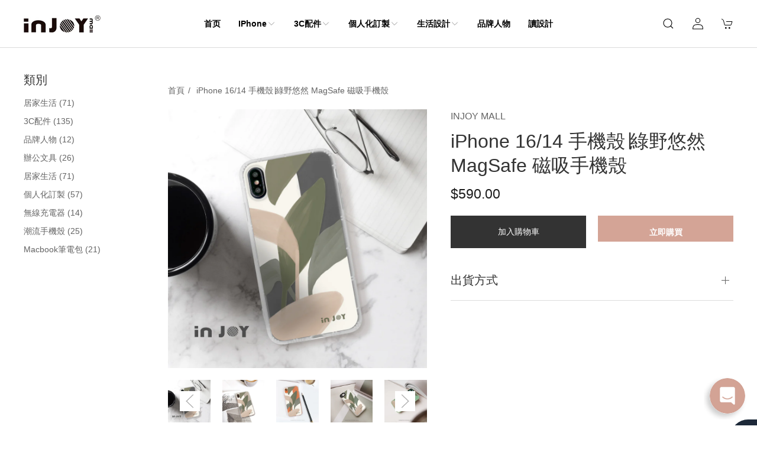

--- FILE ---
content_type: text/html; charset=utf-8
request_url: https://www.injoymall.com.tw/products/iphone-case-%E9%98%B2%E6%91%94%E8%80%90%E9%9C%87%E7%A3%A8%E7%A0%82%E6%89%8B%E6%A9%9F%E6%AE%BC-%E7%B6%A0%E9%87%8E%E6%82%A0%E7%84%B6
body_size: 34180
content:
<!doctype html>
<html class="no-js" lang="zh-TW">
  <head>
    
    <script src="//www.injoymall.com.tw/cdn/shop/t/9/assets/jquery.3.4.0.ets.js?v=33157479482842064331651551381" defer="defer"></script>
    



	<style id="ymq-checkout-button-protect">
		[name="checkout"],[name="chekout"], a[href^="/checkout"], a[href="/account/login"].cart__submit, button[type="submit"].btn-order, a.btn.cart__checkout, a.cart__submit, .wc-proceed-to-checkout button, #cart_form .buttons .btn-primary, .ymq-checkout-button{
        	pointer-events: none;
        }
	</style>
	<script>
		function ymq_ready(fn){
			if(document.addEventListener){
				document.addEventListener('DOMContentLoaded',function(){
					document.removeEventListener('DOMContentLoaded',arguments.callee,false);
					fn();
				},false);
			}else if(document.attachEvent){
				document.attachEvent('onreadystatechange',function(){
					if(document.readyState=='complete'){
						document.detachEvent('onreadystatechange',arguments.callee);
						fn();
					}
				});
			}
		}
		ymq_ready(() => {
			setTimeout(function() {
				var ymq_checkout_button_protect = document.getElementById("ymq-checkout-button-protect");
				ymq_checkout_button_protect.remove();
			}, 100);
		})
    </script> 


 

 

 

 


<script async src='https://cdn.shopify.com/s/files/1/0411/8639/4277/t/11/assets/spotlight.js'></script>

<link async href='https://cdn.shopify.com/s/files/1/0411/8639/4277/t/11/assets/ymq-option.css' rel='stylesheet'> 

<link async href='https://option.ymq.cool/option/bottom.css' rel='stylesheet'> 

<style id="ymq-jsstyle"></style> 

<div id="bndlr-loaded"></div>

<script>
    window.bundlerLoaded = true;
    
	window.ymq_option = window.ymq_option || {}; 

	ymq_option.shop = `injoymall.myshopify.com`; 

	ymq_option.token = `f8f98f2b4b6a008d7c3acef2df8801ee5b9341f6315b7c5de2ffa1d04955b1df`; 

	ymq_option.timestamp = `1768731894`; 

	ymq_option.customer_id = ``; 

	ymq_option.page = `product`; 
    
    ymq_option.cart = {"note":null,"attributes":{},"original_total_price":0,"total_price":0,"total_discount":0,"total_weight":0.0,"item_count":0,"items":[],"requires_shipping":false,"currency":"TWD","items_subtotal_price":0,"cart_level_discount_applications":[],"checkout_charge_amount":0};

	ymq_option.ymq_option_branding = {}; 
	  
		ymq_option.ymq_option_branding = {"button":{"--button-background-checked-color":"#000000","--button-background-color":"#FFFFFF","--button-background-disabled-color":"#FFFFFF","--button-border-checked-color":"#000000","--button-border-color":"#000000","--button-border-disabled-color":"#000000","--button-font-checked-color":"#FFFFFF","--button-font-disabled-color":"#cccccc","--button-font-color":"#000000","--button-border-radius":"0","--button-font-size":"14","--button-line-height":"20","--button-margin-l-r":"4","--button-margin-u-d":"4","--button-padding-l-r":"16","--button-padding-u-d":"8"},"radio":{"--radio-border-color":"#BBC1E1","--radio-border-checked-color":"#BBC1E1","--radio-border-disabled-color":"#BBC1E1","--radio-border-hover-color":"#BBC1E1","--radio-background-color":"#FFFFFF","--radio-background-checked-color":"#275EFE","--radio-background-disabled-color":"#E1E6F9","--radio-background-hover-color":"#FFFFFF","--radio-inner-color":"#E1E6F9","--radio-inner-checked-color":"#FFFFFF","--radio-inner-disabled-color":"#FFFFFF"},"input":{"--input-background-checked-color":"#FFFFFF","--input-background-color":"#FFFFFF","--input-border-checked-color":"#000000","--input-border-color":"#000000","--input-font-checked-color":"#000000","--input-font-color":"#000000","--input-border-radius":"0","--input-font-size":"14","--input-padding-l-r":"16","--input-padding-u-d":"9","--input-width":"100","--input-max-width":"400"},"select":{"--select-border-color":"#000000","--select-border-checked-color":"#000000","--select-background-color":"#FFFFFF","--select-background-checked-color":"#FFFFFF","--select-font-color":"#000000","--select-font-checked-color":"#000000","--select-option-background-color":"#FFFFFF","--select-option-background-checked-color":"#F5F9FF","--select-option-background-disabled-color":"#FFFFFF","--select-option-font-color":"#000000","--select-option-font-checked-color":"#000000","--select-option-font-disabled-color":"#CCCCCC","--select-padding-u-d":"9","--select-padding-l-r":"16","--select-option-padding-u-d":"9","--select-option-padding-l-r":"16","--select-width":"100","--select-max-width":"400","--select-font-size":"14","--select-border-radius":"0"},"multiple":{"--multiple-background-color":"#F5F9FF","--multiple-font-color":"#000000","--multiple-padding-u-d":"2","--multiple-padding-l-r":"8","--multiple-font-size":"12","--multiple-border-radius":"0"},"img":{"--img-border-color":"#E1E1E1","--img-border-checked-color":"#000000","--img-border-disabled-color":"#000000","--img-width":"50","--img-height":"50","--img-margin-u-d":"2","--img-margin-l-r":"2","--img-border-radius":"4"},"upload":{"--upload-background-color":"#409EFF","--upload-font-color":"#FFFFFF","--upload-border-color":"#409EFF","--upload-padding-u-d":"12","--upload-padding-l-r":"20","--upload-font-size":"12","--upload-border-radius":"4"},"cart":{"--cart-border-color":"#000000","--buy-border-color":"#000000","--cart-border-hover-color":"#000000","--buy-border-hover-color":"#000000","--cart-background-color":"#000000","--buy-background-color":"#000000","--cart-background-hover-color":"#000000","--buy-background-hover-color":"#000000","--cart-font-color":"#FFFFFF","--buy-font-color":"#FFFFFF","--cart-font-hover-color":"#FFFFFF","--buy-font-hover-color":"#FFFFFF","--cart-padding-u-d":"12","--cart-padding-l-r":"16","--buy-padding-u-d":"12","--buy-padding-l-r":"16","--cart-margin-u-d":"4","--cart-margin-l-r":"0","--buy-margin-u-d":"4","--buy-margin-l-r":"0","--cart-width":"100","--cart-max-width":"800","--buy-width":"100","--buy-max-width":"800","--cart-font-size":"14","--cart-border-radius":"0","--buy-font-size":"14","--buy-border-radius":"0"},"quantity":{"--quantity-border-color":"#EDEDED","--quantity-font-color":"#000000","--quantity-background-color":"#EDEDED","--quantity-width":"150","--quantity-height":"40","--quantity-font-size":"14","--quantity-border-radius":"0"},"global":{"--global-title-color":"#000000","--global-help-color":"#000000","--global-error-color":"#DC3545","--global-title-font-size":"16","--global-help-font-size":"16","--global-error-font-size":"16","--global-title-margin-top":"0","--global-title-margin-bottom":"5","--global-title-margin-left":"0","--global-title-margin-right":"0","--global-help-margin-top":"5","--global-help-margin-bottom":"0","--global-help-margin-left":"0","--global-help-margin-right":"0","--global-error-margin-top":"5","--global-error-margin-bottom":"0","--global-error-margin-left":"0","--global-error-margin-right":"0","--global-margin-top":"0","--global-margin-bottom":"20","--global-margin-left":"0","--global-margin-right":"0"},"discount":{"--new-discount-normal-color":"#D4A496","--new-discount-error-color":"#E22120","--new-discount-layout":"flex-end"},"lan":{"require":"This is a required field.","email":"請輸入有效的電子郵件信箱。","phone":"請輸入正確的電話。","number":"請輸入數字。","integer":"Please enter an integer.","min_char":"Please enter no less than %s characters.","max_char":"Please enter no more than %s characters.","min":"Please enter no less than %s.","max":"Please enter no more than %s.","max_s":"Please choose less than %s options.","min_s":"Please choose more than %s options.","total_s":"Please choose %s options.","continue-shopping":"繼續購物","cart-empty":"您的購物車是空的","cart-note":"添加訂單備註","note-placeholder":"我們該如何幫助你？","subtotal":"小計：","view-cart":"查看購物車","checket":"查看","add-cart-success":"添加到購物車成功。","uploaded-file":"Uploaded file","item":"項目","items":"項目","remove":"移除","option-name":"選項名稱","option-value":"Option Vlaue","option-price":"價格","add-to-cart":"添加到購物車","modal-close":"關閉","sold_out":"已售罄","please_choose":"請選擇裝置","add_price_text":"選擇此商品將增加 %s ","inventory_reminder":"此產品 %s 已售罄","one-time-tag":"one time","price-split":"+","q-buy":"買:","q-save":"儲存","qty-rang":"數量範圍","qty-discount":"折扣","qty-discount-type":"折扣種類","qty-discount-type-percentage":"百分比","qty-discount-type-fixed":"固定的","q-coupon-code":"Tiered Wholesale Discount","discount_error2":"折扣碼對您購物車中的商品無效","max-quantity":"999999","qty-input-text":"數量: ","discount_code":"輸入有效的優惠代碼","application":"套用","discount_error1":"輸入有效的優惠代碼","product_title":"%s"},"price":{"--price-border-color":"#000000","--price-background-color":"#FFFFFF","--price-font-color":"#000000","--price-price-font-color":"#03de90","--price-padding-u-d":"9","--price-padding-l-r":"16","--price-width":"100","--price-max-width":"400","--price-font-size":"14","--price-border-radius":"0"},"extra":{"is_show":"0","plan":2,"quantity-box":"1","price-value":"3,4,15,6,16,7","variant-original-margin-bottom":"15","strong-dorp-down":0,"variant-original":"1","make-sku":"1","id":"51393986745","variant-id-dom":"","add-cart-form-number":"0","product-price-in-product-page":".tm-price__regular .price-item--regular","product-compare-at-price-in-product-page":".lh-compare-at-price","hide-shopify-option":"","show-quantity":"","quantity-change":"","product-hide":"","product-show":"","product-add-to-cart":"","payment-button-hide":".lh-wrap-buynow","discount-before":".ymq_check_out_btn","cart-quantity-click-change":"","cart-quantity-change":"","check-out-button":"","variant-condition-label-class":"","variant-condition-value-parent-class":"","variant-condition-value-class":"","variant-condition-click-class":"","trigger-select":"","trigger-select-join":"","locale":"0","other-form-data":"0","bunow":"0","cart-ajax":"0","add-cart-url":"","theme-variant-class":"","theme-variant-class-no":"","carry-currency":"0","extra-style-code":"","variant-id-from":"0","trigger-option-dom":"","before_init_product":"","before_init_cart":"","buildYmqDom_b":"","buildYmqDom_a":"ymqJq(document).on('click','.currency-switcher-btn',function(){\r\n    that.productInstance.buildFormData();\r\n})\r\nthat.intervalResult(666,500,function () {\r\n    if(ymqJq('.lh-price .money.ymq-price-span').length == 0){\r\n        that.productInstance.buildFormData();\r\n        return true;\r\n    }\r\n    return false;\r\n});","replaceDomPrice_b":"","replaceDomPrice_a":"","buildFormData_b":"","buildFormData_a":"","ymqDiscountClick_b":"","ymqDiscountClick_a":"","doAddCart_before_validate":"","doAddCart_after_validate":"","doAddCart_before_getAjaxData":"","doAddCart_after_getAjaxData":"","doAddCart_success":"","doAddCart_error":"","doCheckout_before_getAjaxData":"","doCheckout_after_getAjaxData":"","doCheckout_success":"","doCheckout_error":"","variant-not-disabled":"0","close-cart-rate":"0","currency-install":"document.documentElement.innerHTML.match(/doubly.js/)","currency-load":"typeof(DoublyGlobalCurrency) != \"undefined\"","currency-do":"DoublyGlobalCurrency.convertAll(ymqJq(\".currency-switcher-btn.selected\").attr(\"doubly-currency\"))","currency-beforedo":"ymqJq('.'+that.ymq_price_class).addClass('money')","currency-status":"true","currency-format":"DoublyGlobalCurrency.formatMoney(money*100,format,false,false)","currency-init":"that.NumberFormatNew.moneyFormats[that.Shopify.currency.active] = ACSCurrency.moneyFormats[that.Shopify.currency.active];\r\nymqJq('.'+that.ymq_price_class).each(function(){\r\n    ymqJq(this).html(that.NumberFormatNew.formatMoney(ymqJq(this).data('ymq-original-money'),that.Shopify.currency.active))\r\n})","customecss":"#ymq-box{font-family: arial;}","radio-unchecked":"0","app-status":"1","qty-input-trigger":"0","automic-swatch-ajax":"0","title-value":"1,2,3,4,15,6,16,7,9,10","version":200,"exclude-free-products":"0","options_list_show":"0","option_value_split":",","extra-charge":"","ajaxcart-product-type":"0","ajaxcart-modal":"0","trigger-ajaxcart-modal-show":"","add-cart-timeout":"50","add-button-reload":"0","discount":"1","img_cdn":"0","price-time":"0","main-product-with-properties":"0","child-item-action":"#cart .uk-card-body:eq(ymq1) cart-remove-button,#cart .uk-card-body:eq(ymq1) quantity-input,.uk-margin-top .uk-card-body cart-remove-button,.uk-margin-top .uk-card-body quantity-input","is_small":"1","penny-variant":"","product-price-in-product-page-qty":"","product-compare-at-price-in-product-page-qty":"","add-cart-carry-currency":"1","build_buy_now":"","doCheckout_before_checkoutqty":"","doCheckout_after_checkoutqty":"","requires-shipping":"0"}}; 
	 
        
    
    
    
        
        
        	ymq_option[`ymq_extra_0`] = {};
        
    
        
        
    
        
        
    
        
        
    
        
        
    
        
        
    
        
        
    
        
        
    
        
        
    
        
        
    
    

	 

		ymq_option.product = {"id":7040853672121,"title":"iPhone 16\/14 手機殼∣綠野悠然 MagSafe 磁吸手機殼","handle":"iphone-case-防摔耐震磨砂手機殼-綠野悠然","description":"本商品為「接單訂製」。付款後，從開始製作到寄出商品為 7 個工作天。（不包含假日）","published_at":"2021-10-14T18:09:27+08:00","created_at":"2021-10-14T18:07:57+08:00","vendor":"INJOY mall","type":"手機殼","tags":["Apple","injoymall","iPhone case","iPhone SE3"],"price":59000,"price_min":59000,"price_max":59000,"available":true,"price_varies":false,"compare_at_price":null,"compare_at_price_min":0,"compare_at_price_max":0,"compare_at_price_varies":false,"variants":[{"id":41295225454777,"title":"Default Title","option1":"Default Title","option2":null,"option3":null,"sku":"","requires_shipping":true,"taxable":true,"featured_image":null,"available":true,"name":"iPhone 16\/14 手機殼∣綠野悠然 MagSafe 磁吸手機殼","public_title":null,"options":["Default Title"],"price":59000,"weight":0,"compare_at_price":null,"inventory_management":"shopify","barcode":"","requires_selling_plan":false,"selling_plan_allocations":[]}],"images":["\/\/www.injoymall.com.tw\/cdn\/shop\/products\/26-01_bf93dc70-d1cf-4315-aad8-365a850c9249.jpg?v=1648632745","\/\/www.injoymall.com.tw\/cdn\/shop\/products\/26-02_d5113e46-39d9-496e-ad49-6f9a7e3bbe92.jpg?v=1648632745","\/\/www.injoymall.com.tw\/cdn\/shop\/products\/26-03_da19e533-f1da-4da0-966c-f16dd0cb9a05.jpg?v=1648632745","\/\/www.injoymall.com.tw\/cdn\/shop\/products\/26-03-1_5ad4915e-3ac0-411e-bbc2-3c506de212cb.jpg?v=1677846597","\/\/www.injoymall.com.tw\/cdn\/shop\/products\/26-03-2_9b2b51ba-6c81-40c8-9ef9-734d82d49dfa.jpg?v=1677846601","\/\/www.injoymall.com.tw\/cdn\/shop\/products\/26-03-3.jpg?v=1677846607","\/\/www.injoymall.com.tw\/cdn\/shop\/products\/26-03-4.jpg?v=1677846610"],"featured_image":"\/\/www.injoymall.com.tw\/cdn\/shop\/products\/26-01_bf93dc70-d1cf-4315-aad8-365a850c9249.jpg?v=1648632745","options":["Title"],"media":[{"alt":null,"id":24572325101753,"position":1,"preview_image":{"aspect_ratio":1.0,"height":1000,"width":1000,"src":"\/\/www.injoymall.com.tw\/cdn\/shop\/products\/26-01_bf93dc70-d1cf-4315-aad8-365a850c9249.jpg?v=1648632745"},"aspect_ratio":1.0,"height":1000,"media_type":"image","src":"\/\/www.injoymall.com.tw\/cdn\/shop\/products\/26-01_bf93dc70-d1cf-4315-aad8-365a850c9249.jpg?v=1648632745","width":1000},{"alt":null,"id":24572325134521,"position":2,"preview_image":{"aspect_ratio":1.0,"height":1000,"width":1000,"src":"\/\/www.injoymall.com.tw\/cdn\/shop\/products\/26-02_d5113e46-39d9-496e-ad49-6f9a7e3bbe92.jpg?v=1648632745"},"aspect_ratio":1.0,"height":1000,"media_type":"image","src":"\/\/www.injoymall.com.tw\/cdn\/shop\/products\/26-02_d5113e46-39d9-496e-ad49-6f9a7e3bbe92.jpg?v=1648632745","width":1000},{"alt":null,"id":24572325167289,"position":3,"preview_image":{"aspect_ratio":1.0,"height":1000,"width":1000,"src":"\/\/www.injoymall.com.tw\/cdn\/shop\/products\/26-03_da19e533-f1da-4da0-966c-f16dd0cb9a05.jpg?v=1648632745"},"aspect_ratio":1.0,"height":1000,"media_type":"image","src":"\/\/www.injoymall.com.tw\/cdn\/shop\/products\/26-03_da19e533-f1da-4da0-966c-f16dd0cb9a05.jpg?v=1648632745","width":1000},{"alt":null,"id":33134432682273,"position":4,"preview_image":{"aspect_ratio":1.0,"height":1000,"width":1000,"src":"\/\/www.injoymall.com.tw\/cdn\/shop\/products\/26-03-1_5ad4915e-3ac0-411e-bbc2-3c506de212cb.jpg?v=1677846597"},"aspect_ratio":1.0,"height":1000,"media_type":"image","src":"\/\/www.injoymall.com.tw\/cdn\/shop\/products\/26-03-1_5ad4915e-3ac0-411e-bbc2-3c506de212cb.jpg?v=1677846597","width":1000},{"alt":null,"id":33134434681121,"position":5,"preview_image":{"aspect_ratio":1.0,"height":1000,"width":1000,"src":"\/\/www.injoymall.com.tw\/cdn\/shop\/products\/26-03-2_9b2b51ba-6c81-40c8-9ef9-734d82d49dfa.jpg?v=1677846601"},"aspect_ratio":1.0,"height":1000,"media_type":"image","src":"\/\/www.injoymall.com.tw\/cdn\/shop\/products\/26-03-2_9b2b51ba-6c81-40c8-9ef9-734d82d49dfa.jpg?v=1677846601","width":1000},{"alt":null,"id":33134435434785,"position":6,"preview_image":{"aspect_ratio":1.0,"height":1000,"width":1000,"src":"\/\/www.injoymall.com.tw\/cdn\/shop\/products\/26-03-3.jpg?v=1677846607"},"aspect_ratio":1.0,"height":1000,"media_type":"image","src":"\/\/www.injoymall.com.tw\/cdn\/shop\/products\/26-03-3.jpg?v=1677846607","width":1000},{"alt":null,"id":33134435762465,"position":7,"preview_image":{"aspect_ratio":1.0,"height":1000,"width":1000,"src":"\/\/www.injoymall.com.tw\/cdn\/shop\/products\/26-03-4.jpg?v=1677846610"},"aspect_ratio":1.0,"height":1000,"media_type":"image","src":"\/\/www.injoymall.com.tw\/cdn\/shop\/products\/26-03-4.jpg?v=1677846610","width":1000}],"requires_selling_plan":false,"selling_plan_groups":[],"content":"本商品為「接單訂製」。付款後，從開始製作到寄出商品為 7 個工作天。（不包含假日）"}; 

		ymq_option.ymq_has_only_default_variant = true; 
		 

        
            ymq_option.ymq_product_options = {"ymq_status":{"ymq_status":"1"},"ymq_variantjson":{"0":{"name":"Title","show_type":1,"hide_title":0,"class":"","tooltip":"","help":"","tooltip_position":1,"type":1,"alert_text":"","a_t1":"","a_t2":"","a_width":700,"style":"1","width":"","height":"","b_radius":"","zoom":"1","values":{"0":{"title":"Default Title","canvas_type":2,"canvas1":"","canvas2":""}}}},"data":{"ymq1":{"id":"1","type":"15","options":{"1_1":{"link":"","allow_link":0,"add_price_type":1,"variant_id":0,"handle":"","product_id":0,"variant_price":0,"variant_title":"","weight":"","sku":"","id":"1_1","price":"","cost_price":"","option_discount_type":"1","option_discount":"","option_percentage_discount":"","percentage_price":"","price_type":"1","value":"A款/磨砂空壓殼","hasstock":1,"one_time":"0","default":"0","canvas_type":"2","canvas1":"","canvas2":"","qty_input":0},"1_2":{"link":"","allow_link":0,"add_price_type":"2","variant_id":"42980631773369","handle":"b款","product_id":"7533405307065","variant_price":"100.00","variant_title":"春日香氛 B款 - Default Title","weight":"","sku":"","id":"1_2","price":"100","cost_price":"","option_discount_type":"1","option_discount":"","option_percentage_discount":"","percentage_price":"","price_type":"1","value":"B款/透明邊霧面硬殼","hasstock":1,"one_time":"0","default":"0","canvas_type":"2","canvas1":"","canvas2":"","qty_input":0},"1_3":{"link":"","allow_link":0,"add_price_type":"2","variant_id":"42980648779961","handle":"c款","product_id":"7533410615481","variant_price":"100.00","variant_title":"C款 - Default Title","weight":"","sku":"","id":"1_3","price":"100","cost_price":"","option_discount_type":"1","option_discount":"","option_percentage_discount":"","percentage_price":"","price_type":"1","value":"C款/抹茶綠邊霧面硬殼","hasstock":1,"one_time":"0","default":"0","canvas_type":"2","canvas1":"","canvas2":"","qty_input":0},"1_4":{"link":"","allow_link":0,"add_price_type":"2","variant_id":"48228429791521","handle":"d款磁吸","product_id":"9040926114081","variant_price":"300.00","variant_title":"D款磁吸 - Default Title","weight":"","sku":"","id":"1_4","price":"","cost_price":"","option_discount_type":"1","option_discount":"","option_percentage_discount":"","percentage_price":"","price_type":"1","value":"D款/磁吸式透明邊霧面硬殼","hasstock":1,"one_time":"0","default":"0","canvas_type":"2","canvas1":"","canvas2":"","qty_input":0}},"label":"規格","is_get_to_cart":1,"onetime":0,"required":1,"tooltip":"","tooltip_position":"1","hide_title":"0","class":"","help":"","alert_text":"","a_t1":"","a_t2":"","a_width":"700","min_s":"","max_s":"","column_width":"","open_new_window":1,"unbundle_variant":0,"bundle_variant_type":"1"},"ymq3":{"id":"3","type":"3","options":{"3_1":{"link":"","allow_link":0,"add_price_type":1,"variant_id":0,"handle":"","product_id":0,"variant_price":0,"variant_title":"","weight":"","sku":"T0000-171-01","id":"3_1","price":"","cost_price":"","option_discount_type":"1","option_discount":"","option_percentage_discount":"","percentage_price":"","price_type":"1","value":"iPhone 6(s)","hasstock":1,"one_time":"0","default":"0","canvas_type":"2","canvas1":"","canvas2":"","qty_input":0},"3_2":{"link":"","allow_link":0,"add_price_type":1,"variant_id":0,"handle":"","product_id":0,"variant_price":0,"variant_title":"","weight":"","sku":"T0000-171-02","id":"3_2","price":"","cost_price":"","option_discount_type":"1","option_discount":"","option_percentage_discount":"","percentage_price":"","price_type":"1","value":"iPhone 6 Plus","hasstock":1,"one_time":"0","default":"0","canvas_type":"2","canvas1":"","canvas2":"","qty_input":0},"3_3":{"link":"","allow_link":0,"add_price_type":1,"variant_id":0,"handle":"","product_id":0,"variant_price":0,"variant_title":"","weight":"","sku":"T0000-171-03","id":"3_3","price":"","cost_price":"","option_discount_type":"1","option_discount":"","option_percentage_discount":"","percentage_price":"","price_type":"1","value":"iPhone 7","hasstock":0,"one_time":"0","default":"0","canvas_type":"2","canvas1":"","canvas2":"","qty_input":0},"3_4":{"link":"","allow_link":0,"add_price_type":1,"variant_id":0,"handle":"","product_id":0,"variant_price":0,"variant_title":"","weight":"","sku":"T0000-171-04","id":"3_4","price":"","cost_price":"","option_discount_type":"1","option_discount":"","option_percentage_discount":"","percentage_price":"","price_type":"1","value":"iPhone 7 Plus","hasstock":0,"one_time":"0","default":"0","canvas_type":"2","canvas1":"","canvas2":"","qty_input":0},"3_5":{"link":"","allow_link":0,"add_price_type":1,"variant_id":0,"handle":"","product_id":0,"variant_price":0,"variant_title":"","weight":"","sku":"T0000-171-03","id":"3_5","price":"","cost_price":"","option_discount_type":"1","option_discount":"","option_percentage_discount":"","percentage_price":"","price_type":"1","value":"iPhone 8","hasstock":0,"one_time":"0","default":"0","canvas_type":"2","canvas1":"","canvas2":"","qty_input":0},"3_6":{"link":"","allow_link":0,"add_price_type":1,"variant_id":0,"handle":"","product_id":0,"variant_price":0,"variant_title":"","weight":"","sku":"T0000-171-04","id":"3_6","price":"","cost_price":"","option_discount_type":"1","option_discount":"","option_percentage_discount":"","percentage_price":"","price_type":"1","value":"iPhone 8 Plus","hasstock":0,"one_time":"0","default":"0","canvas_type":"2","canvas1":"","canvas2":"","qty_input":0},"3_7":{"link":"","allow_link":0,"add_price_type":1,"variant_id":0,"handle":"","product_id":0,"variant_price":0,"variant_title":"","weight":"","sku":"T0000-171-05","id":"3_7","price":"","cost_price":"","option_discount_type":"1","option_discount":"","option_percentage_discount":"","percentage_price":"","price_type":"1","value":"iPhone X","hasstock":0,"one_time":"0","default":"0","canvas_type":"2","canvas1":"","canvas2":"","qty_input":0},"3_8":{"link":"","allow_link":0,"add_price_type":1,"variant_id":0,"handle":"","product_id":0,"variant_price":0,"variant_title":"","weight":"","sku":"T0000-171-05","id":"3_8","price":"","cost_price":"","option_discount_type":"1","option_discount":"","option_percentage_discount":"","percentage_price":"","price_type":"1","value":"iPhone XS","hasstock":0,"one_time":"0","default":"0","canvas_type":"2","canvas1":"","canvas2":"","qty_input":0},"3_9":{"link":"","allow_link":0,"add_price_type":1,"variant_id":0,"handle":"","product_id":0,"variant_price":0,"variant_title":"","weight":"","sku":"T0000-171-06","id":"3_9","price":"","cost_price":"","option_discount_type":"1","option_discount":"","option_percentage_discount":"","percentage_price":"","price_type":"1","value":"iPhone XR","hasstock":0,"one_time":"0","default":"0","canvas_type":"2","canvas1":"","canvas2":"","qty_input":0},"3_10":{"link":"","allow_link":0,"add_price_type":1,"variant_id":0,"handle":"","product_id":0,"variant_price":0,"variant_title":"","weight":"","sku":"T0000-171-07","id":"3_10","price":"","cost_price":"","option_discount_type":"1","option_discount":"","option_percentage_discount":"","percentage_price":"","price_type":"1","value":"iPhone XS Max","hasstock":1,"one_time":"0","default":"0","canvas_type":"2","canvas1":"","canvas2":"","qty_input":0},"3_11":{"link":"","allow_link":0,"add_price_type":1,"variant_id":0,"handle":"","product_id":0,"variant_price":0,"variant_title":"","weight":"","sku":"T0000-171-08","id":"3_11","price":"","cost_price":"","option_discount_type":"1","option_discount":"","option_percentage_discount":"","percentage_price":"","price_type":"1","value":"iPhone 11 Pro","hasstock":1,"one_time":"0","default":"0","canvas_type":"2","canvas1":"","canvas2":"","qty_input":0},"3_12":{"link":"","allow_link":0,"add_price_type":1,"variant_id":0,"handle":"","product_id":0,"variant_price":0,"variant_title":"","weight":"","sku":"T0000-171-09","id":"3_12","price":"","cost_price":"","option_discount_type":"1","option_discount":"","option_percentage_discount":"","percentage_price":"","price_type":"1","value":"iPhone 11","hasstock":0,"one_time":"0","default":"0","canvas_type":"2","canvas1":"","canvas2":"","qty_input":0},"3_13":{"link":"","allow_link":0,"add_price_type":1,"variant_id":0,"handle":"","product_id":0,"variant_price":0,"variant_title":"","weight":"","sku":"T0000-171-10","id":"3_13","price":"","cost_price":"","option_discount_type":"1","option_discount":"","option_percentage_discount":"","percentage_price":"","price_type":"1","value":"iPhone 11 Pro Max","hasstock":1,"one_time":"0","default":"0","canvas_type":"2","canvas1":"","canvas2":"","qty_input":0},"3_14":{"link":"","allow_link":0,"add_price_type":1,"variant_id":0,"handle":"","product_id":0,"variant_price":0,"variant_title":"","weight":"","sku":"T0000-171-12","id":"3_14","price":"","cost_price":"","option_discount_type":"1","option_discount":"","option_percentage_discount":"","percentage_price":"","price_type":"1","value":"iPhone SE2","hasstock":0,"one_time":"0","default":"0","canvas_type":"2","canvas1":"","canvas2":"","qty_input":0},"3_23":{"link":"","allow_link":0,"add_price_type":1,"variant_id":0,"handle":"","product_id":0,"variant_price":0,"variant_title":"","weight":"","sku":"T0000-171-17","id":"3_23","price":"","cost_price":"","option_discount_type":"1","option_discount":"","option_percentage_discount":"","percentage_price":"","price_type":"1","value":"iPhone SE3","hasstock":0,"one_time":"0","default":"0","canvas_type":"2","canvas1":"","canvas2":"","qty_input":0},"3_15":{"link":"","allow_link":0,"add_price_type":1,"variant_id":0,"handle":"","product_id":0,"variant_price":0,"variant_title":"","weight":"","sku":"T0000-171-13","id":"3_15","price":"","cost_price":"","option_discount_type":"1","option_discount":"","option_percentage_discount":"","percentage_price":"","price_type":"1","value":"iPhone 12 mini","hasstock":1,"one_time":"0","default":"0","canvas_type":"2","canvas1":"","canvas2":"","qty_input":0},"3_16":{"link":"","allow_link":0,"add_price_type":1,"variant_id":0,"handle":"","product_id":0,"variant_price":0,"variant_title":"","weight":"","sku":"T0000-171-14","id":"3_16","price":"","cost_price":"","option_discount_type":"1","option_discount":"","option_percentage_discount":"","percentage_price":"","price_type":"1","value":"iPhone 12","hasstock":1,"one_time":"0","default":"0","canvas_type":"2","canvas1":"","canvas2":"","qty_input":0},"3_17":{"link":"","allow_link":0,"add_price_type":1,"variant_id":0,"handle":"","product_id":0,"variant_price":0,"variant_title":"","weight":"","sku":"T0000-171-16","id":"3_17","price":"","cost_price":"","option_discount_type":"1","option_discount":"","option_percentage_discount":"","percentage_price":"","price_type":"1","value":"iPhone 12 Pro","hasstock":1,"one_time":"0","default":"0","canvas_type":"2","canvas1":"","canvas2":"","qty_input":0},"3_18":{"link":"","allow_link":0,"add_price_type":1,"variant_id":0,"handle":"","product_id":0,"variant_price":0,"variant_title":"","weight":"","sku":"T0000-171-15","id":"3_18","price":"","cost_price":"","option_discount_type":"1","option_discount":"","option_percentage_discount":"","percentage_price":"","price_type":"1","value":"iPhone 12 Pro Max","hasstock":1,"one_time":"0","default":"0","canvas_type":"2","canvas1":"","canvas2":"","qty_input":0}},"label":"型號","is_get_to_cart":1,"onetime":0,"required":1,"tooltip":"","tooltip_position":"1","hide_title":"0","class":"","help":"","alert_text":"","a_t1":"","a_t2":"","a_width":"700","min_s":"","max_s":"","open_new_window":1,"column_width":"","unbundle_variant":0,"bundle_variant_type":"1"},"ymq2":{"id":"2","type":"3","options":{"2_3":{"link":"","allow_link":0,"add_price_type":1,"variant_id":0,"handle":"","product_id":0,"variant_price":0,"variant_title":"","weight":"","sku":"T0000-477-01","id":"2_3","price":"","cost_price":"","option_discount_type":"1","option_discount":"","option_percentage_discount":"","percentage_price":"","price_type":"1","value":"iPhone 7","hasstock":0,"one_time":"0","default":"0","canvas_type":"2","canvas1":"","canvas2":"","qty_input":0},"2_4":{"link":"","allow_link":0,"add_price_type":1,"variant_id":0,"handle":"","product_id":0,"variant_price":0,"variant_title":"","weight":"","sku":"T0000-477-02","id":"2_4","price":"","cost_price":"","option_discount_type":"1","option_discount":"","option_percentage_discount":"","percentage_price":"","price_type":"1","value":"iPhone 7 Plus","hasstock":0,"one_time":"0","default":"0","canvas_type":"2","canvas1":"","canvas2":"","qty_input":0},"2_5":{"link":"","allow_link":0,"add_price_type":1,"variant_id":0,"handle":"","product_id":0,"variant_price":0,"variant_title":"","weight":"","sku":"T0000-477-01","id":"2_5","price":"","cost_price":"","option_discount_type":"1","option_discount":"","option_percentage_discount":"","percentage_price":"","price_type":"1","value":"iPhone 8","hasstock":0,"one_time":"0","default":"0","canvas_type":"2","canvas1":"","canvas2":"","qty_input":0},"2_6":{"link":"","allow_link":0,"add_price_type":1,"variant_id":0,"handle":"","product_id":0,"variant_price":0,"variant_title":"","weight":"","sku":"T0000-477-02","id":"2_6","price":"","cost_price":"","option_discount_type":"1","option_discount":"","option_percentage_discount":"","percentage_price":"","price_type":"1","value":"iPhone 8 Plus","hasstock":0,"one_time":"0","default":"0","canvas_type":"2","canvas1":"","canvas2":"","qty_input":0},"2_7":{"link":"","allow_link":0,"add_price_type":1,"variant_id":0,"handle":"","product_id":0,"variant_price":0,"variant_title":"","weight":"","sku":"T0000-477-03","id":"2_7","price":"","cost_price":"","option_discount_type":"1","option_discount":"","option_percentage_discount":"","percentage_price":"","price_type":"1","value":"iPhone X","hasstock":1,"one_time":"0","default":"0","canvas_type":"2","canvas1":"","canvas2":"","qty_input":0},"2_8":{"link":"","allow_link":0,"add_price_type":1,"variant_id":0,"handle":"","product_id":0,"variant_price":0,"variant_title":"","weight":"","sku":"T0000-477-03","id":"2_8","price":"","cost_price":"","option_discount_type":"1","option_discount":"","option_percentage_discount":"","percentage_price":"","price_type":"1","value":"iPhone XS","hasstock":1,"one_time":"0","default":"0","canvas_type":"2","canvas1":"","canvas2":"","qty_input":0},"2_9":{"link":"","allow_link":0,"add_price_type":1,"variant_id":0,"handle":"","product_id":0,"variant_price":0,"variant_title":"","weight":"","sku":"T0000-477-04","id":"2_9","price":"","cost_price":"","option_discount_type":"1","option_discount":"","option_percentage_discount":"","percentage_price":"","price_type":"1","value":"iPhone XR","hasstock":1,"one_time":"0","default":"0","canvas_type":"2","canvas1":"","canvas2":"","qty_input":0},"2_10":{"link":"","allow_link":0,"add_price_type":1,"variant_id":0,"handle":"","product_id":0,"variant_price":0,"variant_title":"","weight":"","sku":"T0000-477-05","id":"2_10","price":"","cost_price":"","option_discount_type":"1","option_discount":"","option_percentage_discount":"","percentage_price":"","price_type":"1","value":"iPhone XS Max","hasstock":1,"one_time":"0","default":"0","canvas_type":"2","canvas1":"","canvas2":"","qty_input":0},"2_11":{"link":"","allow_link":0,"add_price_type":1,"variant_id":0,"handle":"","product_id":0,"variant_price":0,"variant_title":"","weight":"","sku":"T0000-477-06","id":"2_11","price":"","cost_price":"","option_discount_type":"1","option_discount":"","option_percentage_discount":"","percentage_price":"","price_type":"1","value":"iPhone 11 Pro","hasstock":1,"one_time":"0","default":"0","canvas_type":"2","canvas1":"","canvas2":"","qty_input":0},"2_12":{"link":"","allow_link":0,"add_price_type":1,"variant_id":0,"handle":"","product_id":0,"variant_price":0,"variant_title":"","weight":"","sku":"T0000-477-07","id":"2_12","price":"","cost_price":"","option_discount_type":"1","option_discount":"","option_percentage_discount":"","percentage_price":"","price_type":"1","value":"iPhone 11","hasstock":0,"one_time":"0","default":"0","canvas_type":"2","canvas1":"","canvas2":"","qty_input":0},"2_13":{"link":"","allow_link":0,"add_price_type":1,"variant_id":0,"handle":"","product_id":0,"variant_price":0,"variant_title":"","weight":"","sku":"T0000-477-08","id":"2_13","price":"","cost_price":"","option_discount_type":"1","option_discount":"","option_percentage_discount":"","percentage_price":"","price_type":"1","value":"iPhone 11 Pro Max","hasstock":1,"one_time":"0","default":"0","canvas_type":"2","canvas1":"","canvas2":"","qty_input":0},"2_14":{"link":"","allow_link":0,"add_price_type":1,"variant_id":0,"handle":"","product_id":0,"variant_price":0,"variant_title":"","weight":"","sku":"T0000-477-09","id":"2_14","price":"","cost_price":"","option_discount_type":"1","option_discount":"","option_percentage_discount":"","percentage_price":"","price_type":"1","value":"iPhone SE2","hasstock":0,"one_time":"0","default":"0","canvas_type":"2","canvas1":"","canvas2":"","qty_input":0},"2_23":{"link":"","allow_link":0,"add_price_type":1,"variant_id":0,"handle":"","product_id":0,"variant_price":0,"variant_title":"","weight":"","sku":"T0000-477-18","id":"2_23","price":"","cost_price":"","option_discount_type":"1","option_discount":"","option_percentage_discount":"","percentage_price":"","price_type":"1","value":"iPhone SE3","hasstock":0,"one_time":"0","default":"0","canvas_type":"2","canvas1":"","canvas2":"","qty_input":0},"2_15":{"link":"","allow_link":0,"add_price_type":1,"variant_id":0,"handle":"","product_id":0,"variant_price":0,"variant_title":"","weight":"","sku":"T0000-477-10","id":"2_15","price":"","cost_price":"","option_discount_type":"1","option_discount":"","option_percentage_discount":"","percentage_price":"","price_type":"1","value":"iPhone 12 mini","hasstock":1,"one_time":"0","default":"0","canvas_type":"2","canvas1":"","canvas2":"","qty_input":0},"2_16":{"link":"","allow_link":0,"add_price_type":1,"variant_id":0,"handle":"","product_id":0,"variant_price":0,"variant_title":"","weight":"","sku":"T0000-477-11","id":"2_16","price":"","cost_price":"","option_discount_type":"1","option_discount":"","option_percentage_discount":"","percentage_price":"","price_type":"1","value":"iPhone 12","hasstock":1,"one_time":"0","default":"0","canvas_type":"2","canvas1":"","canvas2":"","qty_input":0},"2_17":{"link":"","allow_link":0,"add_price_type":1,"variant_id":0,"handle":"","product_id":0,"variant_price":0,"variant_title":"","weight":"","sku":"T0000-477-13","id":"2_17","price":"","cost_price":"","option_discount_type":"1","option_discount":"","option_percentage_discount":"","percentage_price":"","price_type":"1","value":"iPhone 12 Pro","hasstock":1,"one_time":"0","default":"0","canvas_type":"2","canvas1":"","canvas2":"","qty_input":0},"2_18":{"link":"","allow_link":0,"add_price_type":1,"variant_id":0,"handle":"","product_id":0,"variant_price":0,"variant_title":"","weight":"","sku":"T0000-477-12","id":"2_18","price":"","cost_price":"","option_discount_type":"1","option_discount":"","option_percentage_discount":"","percentage_price":"","price_type":"1","value":"iPhone 12 Pro Max","hasstock":1,"one_time":"0","default":"0","canvas_type":"2","canvas1":"","canvas2":"","qty_input":0},"2_24":{"link":"","allow_link":0,"add_price_type":1,"variant_id":0,"handle":"","product_id":0,"variant_price":0,"variant_title":"","weight":"","sku":"T0000-477-14","id":"2_24","price":"","cost_price":"","option_discount_type":"1","option_discount":"","option_percentage_discount":"","percentage_price":"","price_type":"1","value":"iPhone 13 mini","hasstock":0,"one_time":"0","default":"0","canvas_type":"2","canvas1":"","canvas2":"","qty_input":0},"2_25":{"link":"","allow_link":0,"add_price_type":1,"variant_id":0,"handle":"","product_id":0,"variant_price":0,"variant_title":"","weight":"","sku":"T0000-477-15","id":"2_25","price":"","cost_price":"","option_discount_type":"1","option_discount":"","option_percentage_discount":"","percentage_price":"","price_type":"1","value":"iPhone 13","hasstock":1,"one_time":"0","default":"0","canvas_type":"2","canvas1":"","canvas2":"","qty_input":0},"2_26":{"link":"","allow_link":0,"add_price_type":1,"variant_id":0,"handle":"","product_id":0,"variant_price":0,"variant_title":"","weight":"","sku":"T0000-477-16","id":"2_26","price":"","cost_price":"","option_discount_type":"1","option_discount":"","option_percentage_discount":"","percentage_price":"","price_type":"1","value":"iPhone 13 Pro","hasstock":1,"one_time":"0","default":"0","canvas_type":"2","canvas1":"","canvas2":"","qty_input":0},"2_27":{"link":"","allow_link":0,"add_price_type":1,"variant_id":0,"handle":"","product_id":0,"variant_price":0,"variant_title":"","weight":"","sku":"T0000-477-17","id":"2_27","price":"","cost_price":"","option_discount_type":"1","option_discount":"","option_percentage_discount":"","percentage_price":"","price_type":"1","value":"iPhone 13 Pro Max","hasstock":1,"one_time":"0","default":"0","canvas_type":"2","canvas1":"","canvas2":"","qty_input":0},"2_28":{"link":"","allow_link":0,"add_price_type":1,"variant_id":0,"handle":"","product_id":0,"variant_price":0,"variant_title":"","weight":"","sku":"T0000-477-19","id":"2_28","price":"","cost_price":"","option_discount_type":"1","option_discount":"","option_percentage_discount":"","percentage_price":"","price_type":"1","value":"iPhone 14","hasstock":1,"one_time":"0","default":0,"canvas_type":"2","canvas1":"","canvas2":"","qty_input":0},"2_29":{"link":"","allow_link":0,"add_price_type":1,"variant_id":0,"handle":"","product_id":0,"variant_price":0,"variant_title":"","weight":"","sku":"T0000-477-20","id":"2_29","price":"","cost_price":"","option_discount_type":"1","option_discount":"","option_percentage_discount":"","percentage_price":"","price_type":"1","value":"iPhone 14 Plus","hasstock":1,"one_time":"0","default":0,"canvas_type":"2","canvas1":"","canvas2":"","qty_input":0},"2_30":{"link":"","allow_link":0,"add_price_type":1,"variant_id":0,"handle":"","product_id":0,"variant_price":0,"variant_title":"","weight":"","sku":"T0000-477-21","id":"2_30","price":"","cost_price":"","option_discount_type":"1","option_discount":"","option_percentage_discount":"","percentage_price":"","price_type":"1","value":"iPhone 14 Pro","hasstock":1,"one_time":"0","default":0,"canvas_type":"2","canvas1":"","canvas2":"","qty_input":0},"2_31":{"link":"","allow_link":0,"add_price_type":1,"variant_id":0,"handle":"","product_id":0,"variant_price":0,"variant_title":"","weight":"","sku":"T0000-477-22","id":"2_31","price":"","cost_price":"","option_discount_type":"1","option_discount":"","option_percentage_discount":"","percentage_price":"","price_type":"1","value":"iPhone 14 Pro Max","hasstock":1,"one_time":"0","default":0,"canvas_type":"2","canvas1":"","canvas2":"","qty_input":0},"2_32":{"link":"","allow_link":0,"add_price_type":1,"variant_id":0,"handle":"","product_id":0,"variant_price":0,"variant_title":"","weight":"","sku":"T0000-477-23","id":"2_32","price":"","cost_price":"","option_discount_type":"1","option_discount":"","option_percentage_discount":"","percentage_price":"","price_type":"1","value":"iPhone 15","hasstock":1,"one_time":"0","default":"0","canvas_type":"2","canvas1":"","canvas2":"","qty_input":0},"2_33":{"link":"","allow_link":0,"add_price_type":1,"variant_id":0,"handle":"","product_id":0,"variant_price":0,"variant_title":"","weight":"","sku":"T0000-477-24","id":"2_33","price":"","cost_price":"","option_discount_type":"1","option_discount":"","option_percentage_discount":"","percentage_price":"","price_type":"1","value":"iPhone 15 Plus","hasstock":1,"one_time":"0","default":"0","canvas_type":"2","canvas1":"","canvas2":"","qty_input":0},"2_34":{"link":"","allow_link":0,"add_price_type":1,"variant_id":0,"handle":"","product_id":0,"variant_price":0,"variant_title":"","weight":"","sku":"T0000-477-25","id":"2_34","price":"","cost_price":"","option_discount_type":"1","option_discount":"","option_percentage_discount":"","percentage_price":"","price_type":"1","value":"iPhone 15 Pro","hasstock":1,"one_time":"0","default":"0","canvas_type":"2","canvas1":"","canvas2":"","qty_input":0},"2_35":{"link":"","allow_link":0,"add_price_type":1,"variant_id":0,"handle":"","product_id":0,"variant_price":0,"variant_title":"","weight":"","sku":"T0000-477-26","id":"2_35","price":"","cost_price":"","option_discount_type":"1","option_discount":"","option_percentage_discount":"","percentage_price":"","price_type":"1","value":"iPhone 15 Pro Max","hasstock":1,"one_time":"0","default":"0","canvas_type":"2","canvas1":"","canvas2":"","qty_input":0},"2_36":{"link":"","allow_link":0,"add_price_type":1,"variant_id":0,"handle":"","product_id":0,"variant_price":0,"variant_title":"","weight":"","sku":"T0000-477-27","id":"2_36","price":"","cost_price":"","option_discount_type":"1","option_discount":"","option_percentage_discount":"","percentage_price":"","price_type":"1","value":"iPhone 16","hasstock":1,"one_time":"0","default":"0","canvas_type":"2","canvas1":"","canvas2":"","qty_input":0},"2_37":{"link":"","allow_link":0,"add_price_type":1,"variant_id":0,"handle":"","product_id":0,"variant_price":0,"variant_title":"","weight":"","sku":"T0000-477-28","id":"2_37","price":"","cost_price":"","option_discount_type":"1","option_discount":"","option_percentage_discount":"","percentage_price":"","price_type":"1","value":"iPhone 16 Plus","hasstock":1,"one_time":"0","default":"0","canvas_type":"2","canvas1":"","canvas2":"","qty_input":0},"2_38":{"link":"","allow_link":0,"add_price_type":1,"variant_id":0,"handle":"","product_id":0,"variant_price":0,"variant_title":"","weight":"","sku":"T0000-477-29","id":"2_38","price":"","cost_price":"","option_discount_type":"1","option_discount":"","option_percentage_discount":"","percentage_price":"","price_type":"1","value":"iPhone 16 Pro","hasstock":1,"one_time":"0","default":"0","canvas_type":"2","canvas1":"","canvas2":"","qty_input":0},"2_39":{"link":"","allow_link":0,"add_price_type":1,"variant_id":0,"handle":"","product_id":0,"variant_price":0,"variant_title":"","weight":"","sku":"T0000-477-30","id":"2_39","price":"","cost_price":"","option_discount_type":"1","option_discount":"","option_percentage_discount":"","percentage_price":"","price_type":"1","value":"iPhone 16 Pro Max","hasstock":1,"one_time":"0","default":"0","canvas_type":"2","canvas1":"","canvas2":"","qty_input":0}},"label":"型號","is_get_to_cart":1,"onetime":0,"required":1,"tooltip":"","tooltip_position":"1","hide_title":"0","class":"","help":"","alert_text":"","a_t1":"","a_t2":"","a_width":"700","min_s":"","max_s":"","open_new_window":1,"unbundle_variant":0,"bundle_variant_type":"1","column_width":""},"ymq5":{"id":"5","type":"3","options":{"5_12":{"link":"","allow_link":0,"add_price_type":1,"variant_id":0,"handle":"","product_id":0,"variant_price":0,"variant_title":"","weight":"","sku":"T0000-478-02","id":"5_12","price":"","cost_price":"","option_discount_type":"1","option_discount":"","option_percentage_discount":"","percentage_price":"","price_type":"1","value":"iPhone 11","hasstock":1,"one_time":"0","default":"0","canvas_type":"2","canvas1":"","canvas2":"","qty_input":0},"5_13":{"link":"","allow_link":0,"add_price_type":1,"variant_id":0,"handle":"","product_id":0,"variant_price":0,"variant_title":"","weight":"","sku":"T0000-478-03","id":"5_13","price":"","cost_price":"","option_discount_type":"1","option_discount":"","option_percentage_discount":"","percentage_price":"","price_type":"1","value":"iPhone 11 Pro Max","hasstock":1,"one_time":"0","default":"0","canvas_type":"2","canvas1":"","canvas2":"","qty_input":0},"5_16":{"link":"","allow_link":0,"add_price_type":1,"variant_id":0,"handle":"","product_id":0,"variant_price":0,"variant_title":"","weight":"","sku":"T0000-478-05","id":"5_16","price":"","cost_price":"","option_discount_type":"1","option_discount":"","option_percentage_discount":"","percentage_price":"","price_type":"1","value":"iPhone 12","hasstock":0,"one_time":"0","default":"0","canvas_type":"2","canvas1":"","canvas2":"","qty_input":0},"5_17":{"link":"","allow_link":0,"add_price_type":1,"variant_id":0,"handle":"","product_id":0,"variant_price":0,"variant_title":"","weight":"","sku":"T0000-478-07","id":"5_17","price":"","cost_price":"","option_discount_type":"1","option_discount":"","option_percentage_discount":"","percentage_price":"","price_type":"1","value":"iPhone 12 Pro","hasstock":0,"one_time":"0","default":"0","canvas_type":"2","canvas1":"","canvas2":"","qty_input":0},"5_18":{"link":"","allow_link":0,"add_price_type":1,"variant_id":0,"handle":"","product_id":0,"variant_price":0,"variant_title":"","weight":"","sku":"T0000-478-06","id":"5_18","price":"","cost_price":"","option_discount_type":"1","option_discount":"","option_percentage_discount":"","percentage_price":"","price_type":"1","value":"iPhone 12 Pro Max","hasstock":1,"one_time":"0","default":"0","canvas_type":"2","canvas1":"","canvas2":"","qty_input":0},"5_24":{"link":"","allow_link":0,"add_price_type":1,"variant_id":0,"handle":"","product_id":0,"variant_price":0,"variant_title":"","weight":"","sku":"T0000-478-08","id":"5_24","price":"","cost_price":"","option_discount_type":"1","option_discount":"","option_percentage_discount":"","percentage_price":"","price_type":"1","value":"iPhone 13 mini","hasstock":0,"one_time":"0","default":"0","canvas_type":"2","canvas1":"","canvas2":"","qty_input":0},"5_25":{"link":"","allow_link":0,"add_price_type":1,"variant_id":0,"handle":"","product_id":0,"variant_price":0,"variant_title":"","weight":"","sku":"T0000-478-09","id":"5_25","price":"","cost_price":"","option_discount_type":"1","option_discount":"","option_percentage_discount":"","percentage_price":"","price_type":"1","value":"iPhone 13","hasstock":1,"one_time":"0","default":"0","canvas_type":"2","canvas1":"","canvas2":"","qty_input":0},"5_26":{"link":"","allow_link":0,"add_price_type":1,"variant_id":0,"handle":"","product_id":0,"variant_price":0,"variant_title":"","weight":"","sku":"T0000-478-10","id":"5_26","price":"","cost_price":"","option_discount_type":"1","option_discount":"","option_percentage_discount":"","percentage_price":"","price_type":"1","value":"iPhone 13 Pro","hasstock":0,"one_time":"0","default":"0","canvas_type":"2","canvas1":"","canvas2":"","qty_input":0},"5_27":{"link":"","allow_link":0,"add_price_type":1,"variant_id":0,"handle":"","product_id":0,"variant_price":0,"variant_title":"","weight":"","sku":"T0000-478-11","id":"5_27","price":"","cost_price":"","option_discount_type":"1","option_discount":"","option_percentage_discount":"","percentage_price":"","price_type":"1","value":"iPhone 13 Pro Max","hasstock":0,"one_time":"0","default":"0","canvas_type":"2","canvas1":"","canvas2":"","qty_input":0},"5_28":{"link":"","allow_link":0,"add_price_type":1,"variant_id":0,"handle":"","product_id":0,"variant_price":0,"variant_title":"","weight":"","sku":"T0000-478-12","id":"5_28","price":"","cost_price":"","option_discount_type":"1","option_discount":"","option_percentage_discount":"","percentage_price":"","price_type":"1","value":"iPhone 14","hasstock":1,"one_time":"0","default":0,"canvas_type":"2","canvas1":"","canvas2":"","qty_input":0},"5_29":{"link":"","allow_link":0,"add_price_type":1,"variant_id":0,"handle":"","product_id":0,"variant_price":0,"variant_title":"","weight":"","sku":"T0000-478-13","id":"5_29","price":"","cost_price":"","option_discount_type":"1","option_discount":"","option_percentage_discount":"","percentage_price":"","price_type":"1","value":"iPhone 14 Plus","hasstock":1,"one_time":"0","default":0,"canvas_type":"2","canvas1":"","canvas2":"","qty_input":0},"5_30":{"link":"","allow_link":0,"add_price_type":1,"variant_id":0,"handle":"","product_id":0,"variant_price":0,"variant_title":"","weight":"","sku":"T0000-478-14","id":"5_30","price":"","cost_price":"","option_discount_type":"1","option_discount":"","option_percentage_discount":"","percentage_price":"","price_type":"1","value":"iPhone 14 Pro","hasstock":0,"one_time":"0","default":0,"canvas_type":"2","canvas1":"","canvas2":"","qty_input":0},"5_31":{"link":"","allow_link":0,"add_price_type":1,"variant_id":0,"handle":"","product_id":0,"variant_price":0,"variant_title":"","weight":"","sku":"T0000-478-15","id":"5_31","price":"","cost_price":"","option_discount_type":"1","option_discount":"","option_percentage_discount":"","percentage_price":"","price_type":"1","value":"iPhone 14 Pro Max","hasstock":1,"one_time":"0","default":0,"canvas_type":"2","canvas1":"","canvas2":"","qty_input":0}},"label":"型號","is_get_to_cart":1,"onetime":0,"required":1,"tooltip":"","tooltip_position":"1","hide_title":"0","class":"","help":"","alert_text":"","a_t1":"","a_t2":"","a_width":"700","min_s":"","max_s":"","column_width":"","open_new_window":1,"unbundle_variant":0,"bundle_variant_type":"1"},"ymq6":{"id":"6","type":"3","options":{"6_28":{"link":"","allow_link":0,"add_price_type":1,"variant_id":0,"handle":"","product_id":0,"variant_price":0,"variant_title":"","weight":"","sku":"T0000-783-01","id":"6_28","price":"","cost_price":"","option_discount_type":"1","option_discount":"","option_percentage_discount":"","percentage_price":"","price_type":"1","value":"iPhone 15","hasstock":1,"one_time":"0","default":0,"canvas_type":"2","canvas1":"","canvas2":"","qty_input":0},"6_29":{"link":"","allow_link":0,"add_price_type":1,"variant_id":0,"handle":"","product_id":0,"variant_price":0,"variant_title":"","weight":"","sku":"T0000-783-02","id":"6_29","price":"","cost_price":"","option_discount_type":"1","option_discount":"","option_percentage_discount":"","percentage_price":"","price_type":"1","value":"iPhone 15 Plus","hasstock":1,"one_time":"0","default":0,"canvas_type":"2","canvas1":"","canvas2":"","qty_input":0},"6_30":{"link":"","allow_link":0,"add_price_type":1,"variant_id":0,"handle":"","product_id":0,"variant_price":0,"variant_title":"","weight":"","sku":"T0000-783-03","id":"6_30","price":"","cost_price":"","option_discount_type":"1","option_discount":"","option_percentage_discount":"","percentage_price":"","price_type":"1","value":"iPhone 15 Pro","hasstock":1,"one_time":"0","default":0,"canvas_type":"2","canvas1":"","canvas2":"","qty_input":0},"6_31":{"link":"","allow_link":0,"add_price_type":1,"variant_id":0,"handle":"","product_id":0,"variant_price":0,"variant_title":"","weight":"","sku":"T0000-783-04","id":"6_31","price":"","cost_price":"","option_discount_type":"1","option_discount":"","option_percentage_discount":"","percentage_price":"","price_type":"1","value":"iPhone 15 Pro Max","hasstock":1,"one_time":"0","default":0,"canvas_type":"2","canvas1":"","canvas2":"","qty_input":0},"6_32":{"link":"","allow_link":0,"add_price_type":1,"variant_id":0,"handle":"","product_id":0,"variant_price":0,"variant_title":"","weight":"","sku":"T0000-783-05","id":"6_32","price":"","cost_price":"","option_discount_type":"1","option_discount":"","option_percentage_discount":"","percentage_price":"","price_type":"1","value":"iPhone 16","hasstock":0,"one_time":"0","default":"0","canvas_type":"2","canvas1":"","canvas2":"","qty_input":0},"6_33":{"link":"","allow_link":0,"add_price_type":1,"variant_id":0,"handle":"","product_id":0,"variant_price":0,"variant_title":"","weight":"","sku":"T0000-783-06","id":"6_33","price":"","cost_price":"","option_discount_type":"1","option_discount":"","option_percentage_discount":"","percentage_price":"","price_type":"1","value":"iPhone 16 Plus","hasstock":0,"one_time":"0","default":"0","canvas_type":"2","canvas1":"","canvas2":"","qty_input":0},"6_34":{"link":"","allow_link":0,"add_price_type":1,"variant_id":0,"handle":"","product_id":0,"variant_price":0,"variant_title":"","weight":"","sku":"T0000-783-07","id":"6_34","price":"","cost_price":"","option_discount_type":"1","option_discount":"","option_percentage_discount":"","percentage_price":"","price_type":"1","value":"iPhone 16 Pro","hasstock":0,"one_time":"0","default":"0","canvas_type":"2","canvas1":"","canvas2":"","qty_input":0},"6_35":{"link":"","allow_link":0,"add_price_type":1,"variant_id":0,"handle":"","product_id":0,"variant_price":0,"variant_title":"","weight":"","sku":"T0000-783-08","id":"6_35","price":"","cost_price":"","option_discount_type":"1","option_discount":"","option_percentage_discount":"","percentage_price":"","price_type":"1","value":"iPhone 16 Pro Max","hasstock":0,"one_time":"0","default":"0","canvas_type":"2","canvas1":"","canvas2":"","qty_input":0}},"label":"型號","is_get_to_cart":1,"onetime":0,"required":1,"tooltip":"","tooltip_position":"1","hide_title":"0","class":"","help":"","alert_text":"","a_t1":"","a_t2":"","a_width":"700","min_s":"","max_s":"","column_width":"","open_new_window":1,"unbundle_variant":0,"bundle_variant_type":"1"}},"condition":{"2":{"type":"1","andor":"||","show":"1","children":"","options":{"1":{"type":"1","id":"1","option_type":3,"value":"1_2"}}},"3":{"type":"1","andor":"||","show":"1","children":"","options":{"1":{"type":"1","id":"1","option_type":3,"value":"1_1"}}},"5":{"type":"1","andor":"||","show":"1","children":"","options":{"1":{"type":"1","id":"1","option_type":3,"value":"1_3"}}},"6":{"type":"1","andor":"||","show":"1","children":"","options":{"1":{"type":"1","id":"1","option_type":15,"value":"1_4"}}}}};
            ymq_option.ymq_status = ymq_option.ymq_product_options.ymq_status ? ymq_option.ymq_product_options.ymq_status : {};
            ymq_option.ymq_variantjson = ymq_option.ymq_product_options.ymq_variantjson ? ymq_option.ymq_product_options.ymq_variantjson : {};
            ymq_option.ymq_option_data = ymq_option.ymq_product_options.data ? ymq_option.ymq_product_options.data : {};
            ymq_option.ymq_option_condition = ymq_option.ymq_product_options.condition ? ymq_option.ymq_product_options.condition : {};
        
        
        ymq_option.product_collections = {};
        
            ymq_option.product_collections[246898196665] = {"id":246898196665,"handle":"light-iphone-caase","updated_at":"2025-10-15T15:09:51+08:00","published_at":"2021-02-01T16:46:14+08:00","sort_order":"manual","template_suffix":"light-iphone-case","published_scope":"web","title":"輕巧亮面手機殼","body_html":"","image":{"created_at":"2021-02-24T13:23:42+08:00","alt":null,"width":1492,"height":746,"src":"\/\/www.injoymall.com.tw\/cdn\/shop\/collections\/1080801-15.jpg?v=1615362162"}};
        

        ymq_option.ymq_template_options = {};
        ymq_option.ymq_option_template = {};
  		ymq_option.ymq_option_template_condition = {}; 
        
        
        
            
            
                 
                 
                 
            
        

        
            ymq_option.ymq_option_template_sort = `1,2,3,4,5,6,7,8,9,10,11,12,13,14`;
        

        
            ymq_option.ymq_option_template_sort_before = false;
        
        
        ymq_option.ymq_option_template_c_t = {};
  		ymq_option.ymq_option_template_condition_c_t = {};
        ymq_option.ymq_option_template_assign_c_t = {};

        
        
        
        

                                             
	
</script><script async src='https://option.ymq.cool/option/ymq-option.js'></script>

    <meta charset="utf-8">
    <meta http-equiv="X-UA-Compatible" content="IE=edge">
    <meta name="viewport" content="width=device-width,initial-scale=1">
    <meta name="theme-color" content="">
    <link rel="canonical" href="https://www.injoymall.com.tw/products/iphone-case-%e9%98%b2%e6%91%94%e8%80%90%e9%9c%87%e7%a3%a8%e7%a0%82%e6%89%8b%e6%a9%9f%e6%ae%bc-%e7%b6%a0%e9%87%8e%e6%82%a0%e7%84%b6">
    <link rel="preconnect" href="https://cdn.shopify.com" crossorigin>

    
    
<title>iPhone case 防摔耐震磨砂手機殼
&ndash; INJOY mall</title><meta name="description" content="INJOY mall獨家設計插畫，增添生活色彩，形塑專屬於您的風格不論是插畫或照片 ，透過輕鬆又有趣的數位印刷，實現生活中樂趣 。 機殼保留充電及音量調整孔位，絕佳密合度一體成形設計，提供完善保護。 *全新磨砂軟殼材質，一體成型完美防護 *四邊2+1雙骨位氣墊保護，防刮耐磨抗震 *鏡頭邊框加高設計，不必擔心刮傷鏡頭 *磨砂設計，防指紋手握觸感極佳">
    
    

<meta property="og:site_name" content="INJOY mall">
<meta property="og:url" content="https://www.injoymall.com.tw/products/iphone-case-%e9%98%b2%e6%91%94%e8%80%90%e9%9c%87%e7%a3%a8%e7%a0%82%e6%89%8b%e6%a9%9f%e6%ae%bc-%e7%b6%a0%e9%87%8e%e6%82%a0%e7%84%b6">
<meta property="og:title" content="iPhone case 防摔耐震磨砂手機殼">
<meta property="og:type" content="product">
<meta property="og:description" content="INJOY mall獨家設計插畫，增添生活色彩，形塑專屬於您的風格不論是插畫或照片 ，透過輕鬆又有趣的數位印刷，實現生活中樂趣 。 機殼保留充電及音量調整孔位，絕佳密合度一體成形設計，提供完善保護。 *全新磨砂軟殼材質，一體成型完美防護 *四邊2+1雙骨位氣墊保護，防刮耐磨抗震 *鏡頭邊框加高設計，不必擔心刮傷鏡頭 *磨砂設計，防指紋手握觸感極佳"><meta property="og:image" content="http://www.injoymall.com.tw/cdn/shop/products/26-01_bf93dc70-d1cf-4315-aad8-365a850c9249.jpg?v=1648632745">
  <meta property="og:image:secure_url" content="https://www.injoymall.com.tw/cdn/shop/products/26-01_bf93dc70-d1cf-4315-aad8-365a850c9249.jpg?v=1648632745">
  <meta property="og:image:width" content="1000">
  <meta property="og:image:height" content="1000"><meta property="og:price:amount" content="590.00">
  <meta property="og:price:currency" content="TWD"><meta name="twitter:card" content="summary_large_image">
<meta name="twitter:title" content="iPhone case 防摔耐震磨砂手機殼">
<meta name="twitter:description" content="INJOY mall獨家設計插畫，增添生活色彩，形塑專屬於您的風格不論是插畫或照片 ，透過輕鬆又有趣的數位印刷，實現生活中樂趣 。 機殼保留充電及音量調整孔位，絕佳密合度一體成形設計，提供完善保護。 *全新磨砂軟殼材質，一體成型完美防護 *四邊2+1雙骨位氣墊保護，防刮耐磨抗震 *鏡頭邊框加高設計，不必擔心刮傷鏡頭 *磨砂設計，防指紋手握觸感極佳">

    
    


<style>
	@font-face {
  font-family: Assistant;
  font-weight: 400;
  font-style: normal;
  font-display: swap;
  src: url("//www.injoymall.com.tw/cdn/fonts/assistant/assistant_n4.9120912a469cad1cc292572851508ca49d12e768.woff2") format("woff2"),
       url("//www.injoymall.com.tw/cdn/fonts/assistant/assistant_n4.6e9875ce64e0fefcd3f4446b7ec9036b3ddd2985.woff") format("woff");
}

	@font-face {
  font-family: Assistant;
  font-weight: 700;
  font-style: normal;
  font-display: swap;
  src: url("//www.injoymall.com.tw/cdn/fonts/assistant/assistant_n7.bf44452348ec8b8efa3aa3068825305886b1c83c.woff2") format("woff2"),
       url("//www.injoymall.com.tw/cdn/fonts/assistant/assistant_n7.0c887fee83f6b3bda822f1150b912c72da0f7b64.woff") format("woff");
}

	
	
	@font-face {
  font-family: Assistant;
  font-weight: 400;
  font-style: normal;
  font-display: swap;
  src: url("//www.injoymall.com.tw/cdn/fonts/assistant/assistant_n4.9120912a469cad1cc292572851508ca49d12e768.woff2") format("woff2"),
       url("//www.injoymall.com.tw/cdn/fonts/assistant/assistant_n4.6e9875ce64e0fefcd3f4446b7ec9036b3ddd2985.woff") format("woff");
}

:root {
      --font-body-family: Assistant,sans-serif;
      --font-body-style: normal;
      --font-body-weight: 400;

      --font-heading-family: Assistant,sans-serif;
      --font-heading-style: normal;
      --font-heading-weight: 400;

      --font-body-scale: 1.0;
      --font-heading-scale: 1.0;

      --color-base-text: 18, 18,18;
      --color-base-background-1: 255, 255,255;
      --color-base-background-2: 243, 243,243;
      --color-base-solid-button-labels: 255, 255,255;
      --color-base-outline-button-labels: 18, 18,18;
      --color-base-accent-1: 18, 18,18;
      --color-base-accent-2: 51, 79,180;
      --payment-terms-background-color: #FFFFFF;

      --gradient-base-background-1: #FFFFFF;
      --gradient-base-background-2: #F3F3F3;
      --gradient-base-accent-1: #121212;
      --gradient-base-accent-2: #334FB4;

      --page-width: 160rem;
      --page-width-margin: 2rem;
  }
</style><link rel="preload" as="font" href="//www.injoymall.com.tw/cdn/fonts/assistant/assistant_n4.9120912a469cad1cc292572851508ca49d12e768.woff2" type="font/woff2" crossorigin><link rel="preload" as="font" href="//www.injoymall.com.tw/cdn/fonts/assistant/assistant_n4.9120912a469cad1cc292572851508ca49d12e768.woff2" type="font/woff2" crossorigin>
    
<link rel="preconnect" href="https://fonts.shopifycdn.com" crossorigin>
    <script src="//www.injoymall.com.tw/cdn/shop/t/9/assets/uikit.min.js?v=43895128206313253571649574626"></script>
    <script src="//www.injoymall.com.tw/cdn/shop/t/9/assets/uikit-icons.min.js?v=102699086827663246771649574623"></script>
    <script src="//www.injoymall.com.tw/cdn/shop/t/9/assets/global.js?v=159142890076451876081649574610" defer="defer"></script>

    
    <script>window.performance && window.performance.mark && window.performance.mark('shopify.content_for_header.start');</script><meta name="google-site-verification" content="OIgnj6YcHNQ9Tuy_pzsKTjWbdF2XjMGBvu3boCLFixE">
<meta id="shopify-digital-wallet" name="shopify-digital-wallet" content="/51393986745/digital_wallets/dialog">
<link rel="alternate" type="application/json+oembed" href="https://www.injoymall.com.tw/products/iphone-case-%e9%98%b2%e6%91%94%e8%80%90%e9%9c%87%e7%a3%a8%e7%a0%82%e6%89%8b%e6%a9%9f%e6%ae%bc-%e7%b6%a0%e9%87%8e%e6%82%a0%e7%84%b6.oembed">
<script async="async" src="/checkouts/internal/preloads.js?locale=zh-TW"></script>
<script id="shopify-features" type="application/json">{"accessToken":"7487bf44a497b3c41b6d6cc3bc8a1cef","betas":["rich-media-storefront-analytics"],"domain":"www.injoymall.com.tw","predictiveSearch":false,"shopId":51393986745,"locale":"zh-tw"}</script>
<script>var Shopify = Shopify || {};
Shopify.shop = "injoymall.myshopify.com";
Shopify.locale = "zh-TW";
Shopify.currency = {"active":"TWD","rate":"1.0"};
Shopify.country = "TW";
Shopify.theme = {"name":"Theme v2.1.0","id":130233106617,"schema_name":"Kevin","schema_version":"2.5.0","theme_store_id":null,"role":"main"};
Shopify.theme.handle = "null";
Shopify.theme.style = {"id":null,"handle":null};
Shopify.cdnHost = "www.injoymall.com.tw/cdn";
Shopify.routes = Shopify.routes || {};
Shopify.routes.root = "/";</script>
<script type="module">!function(o){(o.Shopify=o.Shopify||{}).modules=!0}(window);</script>
<script>!function(o){function n(){var o=[];function n(){o.push(Array.prototype.slice.apply(arguments))}return n.q=o,n}var t=o.Shopify=o.Shopify||{};t.loadFeatures=n(),t.autoloadFeatures=n()}(window);</script>
<script id="shop-js-analytics" type="application/json">{"pageType":"product"}</script>
<script defer="defer" async type="module" src="//www.injoymall.com.tw/cdn/shopifycloud/shop-js/modules/v2/client.init-shop-cart-sync_D9dVssWa.zh-TW.esm.js"></script>
<script defer="defer" async type="module" src="//www.injoymall.com.tw/cdn/shopifycloud/shop-js/modules/v2/chunk.common_OJXd8nZT.esm.js"></script>
<script type="module">
  await import("//www.injoymall.com.tw/cdn/shopifycloud/shop-js/modules/v2/client.init-shop-cart-sync_D9dVssWa.zh-TW.esm.js");
await import("//www.injoymall.com.tw/cdn/shopifycloud/shop-js/modules/v2/chunk.common_OJXd8nZT.esm.js");

  window.Shopify.SignInWithShop?.initShopCartSync?.({"fedCMEnabled":true,"windoidEnabled":true});

</script>
<script>(function() {
  var isLoaded = false;
  function asyncLoad() {
    if (isLoaded) return;
    isLoaded = true;
    var urls = ["\/\/cdn.shopify.com\/proxy\/9a72aba9997cbf0aae44e7798edf9c1df88ae1d2756618bf1c3694de23d3d9b1\/app.akocommerce.com\/store\/script.js?shop=injoymall.myshopify.com\u0026sp-cache-control=cHVibGljLCBtYXgtYWdlPTkwMA","https:\/\/portal.zakeke.com\/Scripts\/integration\/shopify\/product.js?shop=injoymall.myshopify.com","https:\/\/cdn.jsdelivr.net\/gh\/yunmuqing\/SmBdBWwTCrjyN3AE@latest\/mw4M5Ya3iFNARE4t.js?shop=injoymall.myshopify.com"];
    for (var i = 0; i < urls.length; i++) {
      var s = document.createElement('script');
      s.type = 'text/javascript';
      s.async = true;
      s.src = urls[i];
      var x = document.getElementsByTagName('script')[0];
      x.parentNode.insertBefore(s, x);
    }
  };
  if(window.attachEvent) {
    window.attachEvent('onload', asyncLoad);
  } else {
    window.addEventListener('load', asyncLoad, false);
  }
})();</script>
<script id="__st">var __st={"a":51393986745,"offset":28800,"reqid":"e7d0d7a0-16f5-484b-a500-0ecb7f421efe-1768731894","pageurl":"www.injoymall.com.tw\/products\/iphone-case-%E9%98%B2%E6%91%94%E8%80%90%E9%9C%87%E7%A3%A8%E7%A0%82%E6%89%8B%E6%A9%9F%E6%AE%BC-%E7%B6%A0%E9%87%8E%E6%82%A0%E7%84%B6","u":"efabc67cbb84","p":"product","rtyp":"product","rid":7040853672121};</script>
<script>window.ShopifyPaypalV4VisibilityTracking = true;</script>
<script id="captcha-bootstrap">!function(){'use strict';const t='contact',e='account',n='new_comment',o=[[t,t],['blogs',n],['comments',n],[t,'customer']],c=[[e,'customer_login'],[e,'guest_login'],[e,'recover_customer_password'],[e,'create_customer']],r=t=>t.map((([t,e])=>`form[action*='/${t}']:not([data-nocaptcha='true']) input[name='form_type'][value='${e}']`)).join(','),a=t=>()=>t?[...document.querySelectorAll(t)].map((t=>t.form)):[];function s(){const t=[...o],e=r(t);return a(e)}const i='password',u='form_key',d=['recaptcha-v3-token','g-recaptcha-response','h-captcha-response',i],f=()=>{try{return window.sessionStorage}catch{return}},m='__shopify_v',_=t=>t.elements[u];function p(t,e,n=!1){try{const o=window.sessionStorage,c=JSON.parse(o.getItem(e)),{data:r}=function(t){const{data:e,action:n}=t;return t[m]||n?{data:e,action:n}:{data:t,action:n}}(c);for(const[e,n]of Object.entries(r))t.elements[e]&&(t.elements[e].value=n);n&&o.removeItem(e)}catch(o){console.error('form repopulation failed',{error:o})}}const l='form_type',E='cptcha';function T(t){t.dataset[E]=!0}const w=window,h=w.document,L='Shopify',v='ce_forms',y='captcha';let A=!1;((t,e)=>{const n=(g='f06e6c50-85a8-45c8-87d0-21a2b65856fe',I='https://cdn.shopify.com/shopifycloud/storefront-forms-hcaptcha/ce_storefront_forms_captcha_hcaptcha.v1.5.2.iife.js',D={infoText:'已受到 hCaptcha 保護',privacyText:'隱私',termsText:'條款'},(t,e,n)=>{const o=w[L][v],c=o.bindForm;if(c)return c(t,g,e,D).then(n);var r;o.q.push([[t,g,e,D],n]),r=I,A||(h.body.append(Object.assign(h.createElement('script'),{id:'captcha-provider',async:!0,src:r})),A=!0)});var g,I,D;w[L]=w[L]||{},w[L][v]=w[L][v]||{},w[L][v].q=[],w[L][y]=w[L][y]||{},w[L][y].protect=function(t,e){n(t,void 0,e),T(t)},Object.freeze(w[L][y]),function(t,e,n,w,h,L){const[v,y,A,g]=function(t,e,n){const i=e?o:[],u=t?c:[],d=[...i,...u],f=r(d),m=r(i),_=r(d.filter((([t,e])=>n.includes(e))));return[a(f),a(m),a(_),s()]}(w,h,L),I=t=>{const e=t.target;return e instanceof HTMLFormElement?e:e&&e.form},D=t=>v().includes(t);t.addEventListener('submit',(t=>{const e=I(t);if(!e)return;const n=D(e)&&!e.dataset.hcaptchaBound&&!e.dataset.recaptchaBound,o=_(e),c=g().includes(e)&&(!o||!o.value);(n||c)&&t.preventDefault(),c&&!n&&(function(t){try{if(!f())return;!function(t){const e=f();if(!e)return;const n=_(t);if(!n)return;const o=n.value;o&&e.removeItem(o)}(t);const e=Array.from(Array(32),(()=>Math.random().toString(36)[2])).join('');!function(t,e){_(t)||t.append(Object.assign(document.createElement('input'),{type:'hidden',name:u})),t.elements[u].value=e}(t,e),function(t,e){const n=f();if(!n)return;const o=[...t.querySelectorAll(`input[type='${i}']`)].map((({name:t})=>t)),c=[...d,...o],r={};for(const[a,s]of new FormData(t).entries())c.includes(a)||(r[a]=s);n.setItem(e,JSON.stringify({[m]:1,action:t.action,data:r}))}(t,e)}catch(e){console.error('failed to persist form',e)}}(e),e.submit())}));const S=(t,e)=>{t&&!t.dataset[E]&&(n(t,e.some((e=>e===t))),T(t))};for(const o of['focusin','change'])t.addEventListener(o,(t=>{const e=I(t);D(e)&&S(e,y())}));const B=e.get('form_key'),M=e.get(l),P=B&&M;t.addEventListener('DOMContentLoaded',(()=>{const t=y();if(P)for(const e of t)e.elements[l].value===M&&p(e,B);[...new Set([...A(),...v().filter((t=>'true'===t.dataset.shopifyCaptcha))])].forEach((e=>S(e,t)))}))}(h,new URLSearchParams(w.location.search),n,t,e,['guest_login'])})(!0,!0)}();</script>
<script integrity="sha256-4kQ18oKyAcykRKYeNunJcIwy7WH5gtpwJnB7kiuLZ1E=" data-source-attribution="shopify.loadfeatures" defer="defer" src="//www.injoymall.com.tw/cdn/shopifycloud/storefront/assets/storefront/load_feature-a0a9edcb.js" crossorigin="anonymous"></script>
<script data-source-attribution="shopify.dynamic_checkout.dynamic.init">var Shopify=Shopify||{};Shopify.PaymentButton=Shopify.PaymentButton||{isStorefrontPortableWallets:!0,init:function(){window.Shopify.PaymentButton.init=function(){};var t=document.createElement("script");t.src="https://www.injoymall.com.tw/cdn/shopifycloud/portable-wallets/latest/portable-wallets.zh-tw.js",t.type="module",document.head.appendChild(t)}};
</script>
<script data-source-attribution="shopify.dynamic_checkout.buyer_consent">
  function portableWalletsHideBuyerConsent(e){var t=document.getElementById("shopify-buyer-consent"),n=document.getElementById("shopify-subscription-policy-button");t&&n&&(t.classList.add("hidden"),t.setAttribute("aria-hidden","true"),n.removeEventListener("click",e))}function portableWalletsShowBuyerConsent(e){var t=document.getElementById("shopify-buyer-consent"),n=document.getElementById("shopify-subscription-policy-button");t&&n&&(t.classList.remove("hidden"),t.removeAttribute("aria-hidden"),n.addEventListener("click",e))}window.Shopify?.PaymentButton&&(window.Shopify.PaymentButton.hideBuyerConsent=portableWalletsHideBuyerConsent,window.Shopify.PaymentButton.showBuyerConsent=portableWalletsShowBuyerConsent);
</script>
<script>
  function portableWalletsCleanup(e){e&&e.src&&console.error("Failed to load portable wallets script "+e.src);var t=document.querySelectorAll("shopify-accelerated-checkout .shopify-payment-button__skeleton, shopify-accelerated-checkout-cart .wallet-cart-button__skeleton"),e=document.getElementById("shopify-buyer-consent");for(let e=0;e<t.length;e++)t[e].remove();e&&e.remove()}function portableWalletsNotLoadedAsModule(e){e instanceof ErrorEvent&&"string"==typeof e.message&&e.message.includes("import.meta")&&"string"==typeof e.filename&&e.filename.includes("portable-wallets")&&(window.removeEventListener("error",portableWalletsNotLoadedAsModule),window.Shopify.PaymentButton.failedToLoad=e,"loading"===document.readyState?document.addEventListener("DOMContentLoaded",window.Shopify.PaymentButton.init):window.Shopify.PaymentButton.init())}window.addEventListener("error",portableWalletsNotLoadedAsModule);
</script>

<script type="module" src="https://www.injoymall.com.tw/cdn/shopifycloud/portable-wallets/latest/portable-wallets.zh-tw.js" onError="portableWalletsCleanup(this)" crossorigin="anonymous"></script>
<script nomodule>
  document.addEventListener("DOMContentLoaded", portableWalletsCleanup);
</script>

<link id="shopify-accelerated-checkout-styles" rel="stylesheet" media="screen" href="https://www.injoymall.com.tw/cdn/shopifycloud/portable-wallets/latest/accelerated-checkout-backwards-compat.css" crossorigin="anonymous">
<style id="shopify-accelerated-checkout-cart">
        #shopify-buyer-consent {
  margin-top: 1em;
  display: inline-block;
  width: 100%;
}

#shopify-buyer-consent.hidden {
  display: none;
}

#shopify-subscription-policy-button {
  background: none;
  border: none;
  padding: 0;
  text-decoration: underline;
  font-size: inherit;
  cursor: pointer;
}

#shopify-subscription-policy-button::before {
  box-shadow: none;
}

      </style>

<script>window.performance && window.performance.mark && window.performance.mark('shopify.content_for_header.end');</script>

    
    
    
    <link href="//www.injoymall.com.tw/cdn/shop/t/9/assets/uikit.css?v=167122803898980950431656498226" rel="stylesheet" type="text/css" media="all" />
<script>
      document.documentElement.className = document.documentElement.className.replace('no-js', 'js');
      if (Shopify.designMode) {
        document.documentElement.classList.add('shopify-design-mode');
      }
      window.zakekeEnableCartQty = true;
    </script>
    <script>
  window.zakekeProductAdvancedProcessing = true;
	
	
  window.zakekePricingData = {
    variantId: null,
    cart: {"note":null,"attributes":{},"original_total_price":0,"total_price":0,"total_discount":0,"total_weight":0.0,"item_count":0,"items":[],"requires_shipping":false,"currency":"TWD","items_subtotal_price":0,"cart_level_discount_applications":[],"checkout_charge_amount":0},
    product: {"error":"json not allowed for this object"}
  };
	

  window.zakekeShopLocales = [
		
    {
      iso_code: "zh-TW",
      root_url: "\/",
      primary: true
    },
		
  ];
</script>

<script src="https://unpkg.com/@glidejs/glide@3.4.1/dist/glide.js"></script>
<!-- Required Core Stylesheet -->
<link rel="stylesheet" href="https://unpkg.com/@glidejs/glide@3.4.1/dist/css/glide.core.css">
<!-- Optional Theme Stylesheet -->
<link rel="stylesheet" href="https://unpkg.com/@glidejs/glide@3.4.1/dist/css/glide.theme.css">

<style>
    .glide__arrow.prev {
        left: 0;
    }

    .glide__arrow.next {
        right: 0;
    }

    .glide__slides {
        margin: 0px;
        list-style: none;
    }

    .glide__arrow {
        border: none !important;
        box-shadow: none !important;
    }

    .zakeke-cart-preview-window {
        position: fixed;
        top: 0;
        left: 0;
        width: 100%;
        height: 100%;
        background: rgba(0, 0, 0, 0.94);
        z-index: 1000;
        display: flex;
        flex-direction: column;
        align-items: center;
        justify-content: center;
        user-select: none;
    }

    .zakeke-cart-preview-window-label {
        padding: 20px;
    }

    .zakeke-cart-preview-window-label h3
    {
        color: white;
    }

    .zakeke-cart-previews {
        position: relative;
        max-width: 260px;
    }

    @media (max-width: 768px) {
        .zakeke-cart-previews {
            max-width: 130px;
        }
    }

    .zakeke-cart-preview {
        cursor: pointer;
    }
</style>
    <!-- "snippets/weglot_hreftags.liquid" was not rendered, the associated app was uninstalled -->
    <!-- "snippets/weglot_switcher.liquid" was not rendered, the associated app was uninstalled -->
    <link href="//www.injoymall.com.tw/cdn/shop/t/9/assets/ets_social_login.css?v=110724247035769029381651551384" rel="stylesheet" type="text/css" media="all">
  <!-- BEGIN app block: shopify://apps/ako-cvs/blocks/cvs_widget/db3cf894-1968-40c5-bb48-952d15f1fd8d --><script>
  window.__CVS_STATE__ = window.__CVS_STATE__ || {"features":["express/ecpay-tcat","cvs","cvs/autoFulfillment","ordersList"],"shop":"injoymall.myshopify.com","carrier_service":{"v2":true,"cvs_store_types":["711","FM"]},"hct":{"soap":{"weight_unit":null,"default_package_size":null,"default_temperature":null}},"onboarding":null,"invoice":{"vendor":null,"ecpay":{"MerchantID":"3046679","LogisticsType":"CVS","enable_barcode":null,"enable_love_code":null,"love_codes":null}},"shopcom":null,"ui":{"v2":true,"description":{"margin_bottom":11,"text":"請選擇運送方式再按下結帳按鈕。全台超取運費 70 元，宅配運費 80 元，其他國家運費請於填寫地址後至次頁查看。","text_color":"#666666"},"excluded_cvs_item_ids":["7264319209657","7264320094393","7052350292153","7052350587065","7264327991481","7052349833401","7052349735097","7267544826041","7267531194553","7267517497529","7267507077305","7264346865849","7264342376633","7264338673849","7267552198841","7289834078393","7267564617913","7267568550073","7267573596345","7052354584761","7289834078393","7267568550073","7267564617913","7267552198841","7267456712889","7267507077305","7267456712889","7267375907001","7267393798329","7267380822201","7267385606329","7267390783673","7267393798329","7267380822201","7261263823033","7264327991481","7264338673849","7264342376633","7264346865849","7052349735097","7052349833401","7052350292153","7052350587065","7052354584761"],"general":{"has_border":false,"margin_bottom":0,"default_cvs":true,"margin_left":0,"alignment":"right","is_sm":false,"width":400,"border_color":"#DEDEDE","is_border_rounded":false,"only_cvs":false,"margin_right":0,"is3_d":true,"margin_top":0},"main_button":{"cvs_text":"台灣超商 / CVS<br />2 - 3 天 (Taiwan Only)","margin_bottom":14,"hover_bg_color":"#FFFFFF","unselected_bg_color":"#FFFFFF","unselected_text_color":"#292929","express_text":"快遞到府 / Express<br />1 - 3 天","hover_text_color":"#292929","selected_text_color":"#FFFFFF","selected_bg_color":"#898989"},"has_invoice_section":false,"note":{"color":"#444444","text":"＊超商取件需本人持證件領取，請務必確認下一步驟之*收件人及電話正確填寫且可至門市完成取件。"},"checkout_button_selector":".cart-template__footer-actions > :nth-child(2)","cvs_companies":{"margin_bottom":14,"available_cvs_companies":["seven","fami","hilife"]},"has_cvs_section":true,"result":{"shop_color":"#333333","title_text":"取貨地點","margin_bottom":14,"title_color":"#9E9E9E"},"cvs_insert_selector":{"parent":"#akocvs_widget"}},"logistics":{"location_types":null,"default_package_size":null,"express":{"vendor":"ecpay-tcat","hct_enabled":false,"tcat_enabled":null,"ecpay":{"post_default_temp_level":0,"post_enabled":false,"tcat_enabled":false,"tcat_default_temp_level":0,"tcat_default_pkg_size":60}}},"api_host":"app.akocommerce.com","cvs":{"shipping_entry_version":null,"ecpay_api_url":"https://logistics.ecpay.com.tw","ecpay":{"MerchantID":"3046679","LogisticsType":"CVS","IsC2C":true},"vendor":"ecpay"},"ecpay-tcat":{"enabled":false},"use_preact":true,"flags":{"redesign":true,"is_old_profile":true}}
</script>
<!-- END app block --><script src="https://cdn.shopify.com/extensions/019afd06-6443-7158-96c8-5ca69cdebb59/ako-demo-180/assets/main-preact.js" type="text/javascript" defer="defer"></script>
<link href="https://monorail-edge.shopifysvc.com" rel="dns-prefetch">
<script>(function(){if ("sendBeacon" in navigator && "performance" in window) {try {var session_token_from_headers = performance.getEntriesByType('navigation')[0].serverTiming.find(x => x.name == '_s').description;} catch {var session_token_from_headers = undefined;}var session_cookie_matches = document.cookie.match(/_shopify_s=([^;]*)/);var session_token_from_cookie = session_cookie_matches && session_cookie_matches.length === 2 ? session_cookie_matches[1] : "";var session_token = session_token_from_headers || session_token_from_cookie || "";function handle_abandonment_event(e) {var entries = performance.getEntries().filter(function(entry) {return /monorail-edge.shopifysvc.com/.test(entry.name);});if (!window.abandonment_tracked && entries.length === 0) {window.abandonment_tracked = true;var currentMs = Date.now();var navigation_start = performance.timing.navigationStart;var payload = {shop_id: 51393986745,url: window.location.href,navigation_start,duration: currentMs - navigation_start,session_token,page_type: "product"};window.navigator.sendBeacon("https://monorail-edge.shopifysvc.com/v1/produce", JSON.stringify({schema_id: "online_store_buyer_site_abandonment/1.1",payload: payload,metadata: {event_created_at_ms: currentMs,event_sent_at_ms: currentMs}}));}}window.addEventListener('pagehide', handle_abandonment_event);}}());</script>
<script id="web-pixels-manager-setup">(function e(e,d,r,n,o){if(void 0===o&&(o={}),!Boolean(null===(a=null===(i=window.Shopify)||void 0===i?void 0:i.analytics)||void 0===a?void 0:a.replayQueue)){var i,a;window.Shopify=window.Shopify||{};var t=window.Shopify;t.analytics=t.analytics||{};var s=t.analytics;s.replayQueue=[],s.publish=function(e,d,r){return s.replayQueue.push([e,d,r]),!0};try{self.performance.mark("wpm:start")}catch(e){}var l=function(){var e={modern:/Edge?\/(1{2}[4-9]|1[2-9]\d|[2-9]\d{2}|\d{4,})\.\d+(\.\d+|)|Firefox\/(1{2}[4-9]|1[2-9]\d|[2-9]\d{2}|\d{4,})\.\d+(\.\d+|)|Chrom(ium|e)\/(9{2}|\d{3,})\.\d+(\.\d+|)|(Maci|X1{2}).+ Version\/(15\.\d+|(1[6-9]|[2-9]\d|\d{3,})\.\d+)([,.]\d+|)( \(\w+\)|)( Mobile\/\w+|) Safari\/|Chrome.+OPR\/(9{2}|\d{3,})\.\d+\.\d+|(CPU[ +]OS|iPhone[ +]OS|CPU[ +]iPhone|CPU IPhone OS|CPU iPad OS)[ +]+(15[._]\d+|(1[6-9]|[2-9]\d|\d{3,})[._]\d+)([._]\d+|)|Android:?[ /-](13[3-9]|1[4-9]\d|[2-9]\d{2}|\d{4,})(\.\d+|)(\.\d+|)|Android.+Firefox\/(13[5-9]|1[4-9]\d|[2-9]\d{2}|\d{4,})\.\d+(\.\d+|)|Android.+Chrom(ium|e)\/(13[3-9]|1[4-9]\d|[2-9]\d{2}|\d{4,})\.\d+(\.\d+|)|SamsungBrowser\/([2-9]\d|\d{3,})\.\d+/,legacy:/Edge?\/(1[6-9]|[2-9]\d|\d{3,})\.\d+(\.\d+|)|Firefox\/(5[4-9]|[6-9]\d|\d{3,})\.\d+(\.\d+|)|Chrom(ium|e)\/(5[1-9]|[6-9]\d|\d{3,})\.\d+(\.\d+|)([\d.]+$|.*Safari\/(?![\d.]+ Edge\/[\d.]+$))|(Maci|X1{2}).+ Version\/(10\.\d+|(1[1-9]|[2-9]\d|\d{3,})\.\d+)([,.]\d+|)( \(\w+\)|)( Mobile\/\w+|) Safari\/|Chrome.+OPR\/(3[89]|[4-9]\d|\d{3,})\.\d+\.\d+|(CPU[ +]OS|iPhone[ +]OS|CPU[ +]iPhone|CPU IPhone OS|CPU iPad OS)[ +]+(10[._]\d+|(1[1-9]|[2-9]\d|\d{3,})[._]\d+)([._]\d+|)|Android:?[ /-](13[3-9]|1[4-9]\d|[2-9]\d{2}|\d{4,})(\.\d+|)(\.\d+|)|Mobile Safari.+OPR\/([89]\d|\d{3,})\.\d+\.\d+|Android.+Firefox\/(13[5-9]|1[4-9]\d|[2-9]\d{2}|\d{4,})\.\d+(\.\d+|)|Android.+Chrom(ium|e)\/(13[3-9]|1[4-9]\d|[2-9]\d{2}|\d{4,})\.\d+(\.\d+|)|Android.+(UC? ?Browser|UCWEB|U3)[ /]?(15\.([5-9]|\d{2,})|(1[6-9]|[2-9]\d|\d{3,})\.\d+)\.\d+|SamsungBrowser\/(5\.\d+|([6-9]|\d{2,})\.\d+)|Android.+MQ{2}Browser\/(14(\.(9|\d{2,})|)|(1[5-9]|[2-9]\d|\d{3,})(\.\d+|))(\.\d+|)|K[Aa][Ii]OS\/(3\.\d+|([4-9]|\d{2,})\.\d+)(\.\d+|)/},d=e.modern,r=e.legacy,n=navigator.userAgent;return n.match(d)?"modern":n.match(r)?"legacy":"unknown"}(),u="modern"===l?"modern":"legacy",c=(null!=n?n:{modern:"",legacy:""})[u],f=function(e){return[e.baseUrl,"/wpm","/b",e.hashVersion,"modern"===e.buildTarget?"m":"l",".js"].join("")}({baseUrl:d,hashVersion:r,buildTarget:u}),m=function(e){var d=e.version,r=e.bundleTarget,n=e.surface,o=e.pageUrl,i=e.monorailEndpoint;return{emit:function(e){var a=e.status,t=e.errorMsg,s=(new Date).getTime(),l=JSON.stringify({metadata:{event_sent_at_ms:s},events:[{schema_id:"web_pixels_manager_load/3.1",payload:{version:d,bundle_target:r,page_url:o,status:a,surface:n,error_msg:t},metadata:{event_created_at_ms:s}}]});if(!i)return console&&console.warn&&console.warn("[Web Pixels Manager] No Monorail endpoint provided, skipping logging."),!1;try{return self.navigator.sendBeacon.bind(self.navigator)(i,l)}catch(e){}var u=new XMLHttpRequest;try{return u.open("POST",i,!0),u.setRequestHeader("Content-Type","text/plain"),u.send(l),!0}catch(e){return console&&console.warn&&console.warn("[Web Pixels Manager] Got an unhandled error while logging to Monorail."),!1}}}}({version:r,bundleTarget:l,surface:e.surface,pageUrl:self.location.href,monorailEndpoint:e.monorailEndpoint});try{o.browserTarget=l,function(e){var d=e.src,r=e.async,n=void 0===r||r,o=e.onload,i=e.onerror,a=e.sri,t=e.scriptDataAttributes,s=void 0===t?{}:t,l=document.createElement("script"),u=document.querySelector("head"),c=document.querySelector("body");if(l.async=n,l.src=d,a&&(l.integrity=a,l.crossOrigin="anonymous"),s)for(var f in s)if(Object.prototype.hasOwnProperty.call(s,f))try{l.dataset[f]=s[f]}catch(e){}if(o&&l.addEventListener("load",o),i&&l.addEventListener("error",i),u)u.appendChild(l);else{if(!c)throw new Error("Did not find a head or body element to append the script");c.appendChild(l)}}({src:f,async:!0,onload:function(){if(!function(){var e,d;return Boolean(null===(d=null===(e=window.Shopify)||void 0===e?void 0:e.analytics)||void 0===d?void 0:d.initialized)}()){var d=window.webPixelsManager.init(e)||void 0;if(d){var r=window.Shopify.analytics;r.replayQueue.forEach((function(e){var r=e[0],n=e[1],o=e[2];d.publishCustomEvent(r,n,o)})),r.replayQueue=[],r.publish=d.publishCustomEvent,r.visitor=d.visitor,r.initialized=!0}}},onerror:function(){return m.emit({status:"failed",errorMsg:"".concat(f," has failed to load")})},sri:function(e){var d=/^sha384-[A-Za-z0-9+/=]+$/;return"string"==typeof e&&d.test(e)}(c)?c:"",scriptDataAttributes:o}),m.emit({status:"loading"})}catch(e){m.emit({status:"failed",errorMsg:(null==e?void 0:e.message)||"Unknown error"})}}})({shopId: 51393986745,storefrontBaseUrl: "https://www.injoymall.com.tw",extensionsBaseUrl: "https://extensions.shopifycdn.com/cdn/shopifycloud/web-pixels-manager",monorailEndpoint: "https://monorail-edge.shopifysvc.com/unstable/produce_batch",surface: "storefront-renderer",enabledBetaFlags: ["2dca8a86"],webPixelsConfigList: [{"id":"859341089","configuration":"{\"config\":\"{\\\"pixel_id\\\":\\\"G-37F6VCTNS6\\\",\\\"target_country\\\":\\\"TW\\\",\\\"gtag_events\\\":[{\\\"type\\\":\\\"begin_checkout\\\",\\\"action_label\\\":\\\"G-37F6VCTNS6\\\"},{\\\"type\\\":\\\"search\\\",\\\"action_label\\\":\\\"G-37F6VCTNS6\\\"},{\\\"type\\\":\\\"view_item\\\",\\\"action_label\\\":[\\\"G-37F6VCTNS6\\\",\\\"MC-JF1Z2JJVE8\\\"]},{\\\"type\\\":\\\"purchase\\\",\\\"action_label\\\":[\\\"G-37F6VCTNS6\\\",\\\"MC-JF1Z2JJVE8\\\"]},{\\\"type\\\":\\\"page_view\\\",\\\"action_label\\\":[\\\"G-37F6VCTNS6\\\",\\\"MC-JF1Z2JJVE8\\\"]},{\\\"type\\\":\\\"add_payment_info\\\",\\\"action_label\\\":\\\"G-37F6VCTNS6\\\"},{\\\"type\\\":\\\"add_to_cart\\\",\\\"action_label\\\":\\\"G-37F6VCTNS6\\\"}],\\\"enable_monitoring_mode\\\":false}\"}","eventPayloadVersion":"v1","runtimeContext":"OPEN","scriptVersion":"b2a88bafab3e21179ed38636efcd8a93","type":"APP","apiClientId":1780363,"privacyPurposes":[],"dataSharingAdjustments":{"protectedCustomerApprovalScopes":["read_customer_address","read_customer_email","read_customer_name","read_customer_personal_data","read_customer_phone"]}},{"id":"526123297","configuration":"{\"pixel_id\":\"1053707856353641\",\"pixel_type\":\"facebook_pixel\",\"metaapp_system_user_token\":\"-\"}","eventPayloadVersion":"v1","runtimeContext":"OPEN","scriptVersion":"ca16bc87fe92b6042fbaa3acc2fbdaa6","type":"APP","apiClientId":2329312,"privacyPurposes":["ANALYTICS","MARKETING","SALE_OF_DATA"],"dataSharingAdjustments":{"protectedCustomerApprovalScopes":["read_customer_address","read_customer_email","read_customer_name","read_customer_personal_data","read_customer_phone"]}},{"id":"106856737","eventPayloadVersion":"1","runtimeContext":"LAX","scriptVersion":"4","type":"CUSTOM","privacyPurposes":[],"name":"ads google"},{"id":"shopify-app-pixel","configuration":"{}","eventPayloadVersion":"v1","runtimeContext":"STRICT","scriptVersion":"0450","apiClientId":"shopify-pixel","type":"APP","privacyPurposes":["ANALYTICS","MARKETING"]},{"id":"shopify-custom-pixel","eventPayloadVersion":"v1","runtimeContext":"LAX","scriptVersion":"0450","apiClientId":"shopify-pixel","type":"CUSTOM","privacyPurposes":["ANALYTICS","MARKETING"]}],isMerchantRequest: false,initData: {"shop":{"name":"INJOY mall","paymentSettings":{"currencyCode":"TWD"},"myshopifyDomain":"injoymall.myshopify.com","countryCode":"TW","storefrontUrl":"https:\/\/www.injoymall.com.tw"},"customer":null,"cart":null,"checkout":null,"productVariants":[{"price":{"amount":590.0,"currencyCode":"TWD"},"product":{"title":"iPhone 16\/14 手機殼∣綠野悠然 MagSafe 磁吸手機殼","vendor":"INJOY mall","id":"7040853672121","untranslatedTitle":"iPhone 16\/14 手機殼∣綠野悠然 MagSafe 磁吸手機殼","url":"\/products\/iphone-case-%E9%98%B2%E6%91%94%E8%80%90%E9%9C%87%E7%A3%A8%E7%A0%82%E6%89%8B%E6%A9%9F%E6%AE%BC-%E7%B6%A0%E9%87%8E%E6%82%A0%E7%84%B6","type":"手機殼"},"id":"41295225454777","image":{"src":"\/\/www.injoymall.com.tw\/cdn\/shop\/products\/26-01_bf93dc70-d1cf-4315-aad8-365a850c9249.jpg?v=1648632745"},"sku":"","title":"Default Title","untranslatedTitle":"Default Title"}],"purchasingCompany":null},},"https://www.injoymall.com.tw/cdn","fcfee988w5aeb613cpc8e4bc33m6693e112",{"modern":"","legacy":""},{"shopId":"51393986745","storefrontBaseUrl":"https:\/\/www.injoymall.com.tw","extensionBaseUrl":"https:\/\/extensions.shopifycdn.com\/cdn\/shopifycloud\/web-pixels-manager","surface":"storefront-renderer","enabledBetaFlags":"[\"2dca8a86\"]","isMerchantRequest":"false","hashVersion":"fcfee988w5aeb613cpc8e4bc33m6693e112","publish":"custom","events":"[[\"page_viewed\",{}],[\"product_viewed\",{\"productVariant\":{\"price\":{\"amount\":590.0,\"currencyCode\":\"TWD\"},\"product\":{\"title\":\"iPhone 16\/14 手機殼∣綠野悠然 MagSafe 磁吸手機殼\",\"vendor\":\"INJOY mall\",\"id\":\"7040853672121\",\"untranslatedTitle\":\"iPhone 16\/14 手機殼∣綠野悠然 MagSafe 磁吸手機殼\",\"url\":\"\/products\/iphone-case-%E9%98%B2%E6%91%94%E8%80%90%E9%9C%87%E7%A3%A8%E7%A0%82%E6%89%8B%E6%A9%9F%E6%AE%BC-%E7%B6%A0%E9%87%8E%E6%82%A0%E7%84%B6\",\"type\":\"手機殼\"},\"id\":\"41295225454777\",\"image\":{\"src\":\"\/\/www.injoymall.com.tw\/cdn\/shop\/products\/26-01_bf93dc70-d1cf-4315-aad8-365a850c9249.jpg?v=1648632745\"},\"sku\":\"\",\"title\":\"Default Title\",\"untranslatedTitle\":\"Default Title\"}}]]"});</script><script>
  window.ShopifyAnalytics = window.ShopifyAnalytics || {};
  window.ShopifyAnalytics.meta = window.ShopifyAnalytics.meta || {};
  window.ShopifyAnalytics.meta.currency = 'TWD';
  var meta = {"product":{"id":7040853672121,"gid":"gid:\/\/shopify\/Product\/7040853672121","vendor":"INJOY mall","type":"手機殼","handle":"iphone-case-防摔耐震磨砂手機殼-綠野悠然","variants":[{"id":41295225454777,"price":59000,"name":"iPhone 16\/14 手機殼∣綠野悠然 MagSafe 磁吸手機殼","public_title":null,"sku":""}],"remote":false},"page":{"pageType":"product","resourceType":"product","resourceId":7040853672121,"requestId":"e7d0d7a0-16f5-484b-a500-0ecb7f421efe-1768731894"}};
  for (var attr in meta) {
    window.ShopifyAnalytics.meta[attr] = meta[attr];
  }
</script>
<script class="analytics">
  (function () {
    var customDocumentWrite = function(content) {
      var jquery = null;

      if (window.jQuery) {
        jquery = window.jQuery;
      } else if (window.Checkout && window.Checkout.$) {
        jquery = window.Checkout.$;
      }

      if (jquery) {
        jquery('body').append(content);
      }
    };

    var hasLoggedConversion = function(token) {
      if (token) {
        return document.cookie.indexOf('loggedConversion=' + token) !== -1;
      }
      return false;
    }

    var setCookieIfConversion = function(token) {
      if (token) {
        var twoMonthsFromNow = new Date(Date.now());
        twoMonthsFromNow.setMonth(twoMonthsFromNow.getMonth() + 2);

        document.cookie = 'loggedConversion=' + token + '; expires=' + twoMonthsFromNow;
      }
    }

    var trekkie = window.ShopifyAnalytics.lib = window.trekkie = window.trekkie || [];
    if (trekkie.integrations) {
      return;
    }
    trekkie.methods = [
      'identify',
      'page',
      'ready',
      'track',
      'trackForm',
      'trackLink'
    ];
    trekkie.factory = function(method) {
      return function() {
        var args = Array.prototype.slice.call(arguments);
        args.unshift(method);
        trekkie.push(args);
        return trekkie;
      };
    };
    for (var i = 0; i < trekkie.methods.length; i++) {
      var key = trekkie.methods[i];
      trekkie[key] = trekkie.factory(key);
    }
    trekkie.load = function(config) {
      trekkie.config = config || {};
      trekkie.config.initialDocumentCookie = document.cookie;
      var first = document.getElementsByTagName('script')[0];
      var script = document.createElement('script');
      script.type = 'text/javascript';
      script.onerror = function(e) {
        var scriptFallback = document.createElement('script');
        scriptFallback.type = 'text/javascript';
        scriptFallback.onerror = function(error) {
                var Monorail = {
      produce: function produce(monorailDomain, schemaId, payload) {
        var currentMs = new Date().getTime();
        var event = {
          schema_id: schemaId,
          payload: payload,
          metadata: {
            event_created_at_ms: currentMs,
            event_sent_at_ms: currentMs
          }
        };
        return Monorail.sendRequest("https://" + monorailDomain + "/v1/produce", JSON.stringify(event));
      },
      sendRequest: function sendRequest(endpointUrl, payload) {
        // Try the sendBeacon API
        if (window && window.navigator && typeof window.navigator.sendBeacon === 'function' && typeof window.Blob === 'function' && !Monorail.isIos12()) {
          var blobData = new window.Blob([payload], {
            type: 'text/plain'
          });

          if (window.navigator.sendBeacon(endpointUrl, blobData)) {
            return true;
          } // sendBeacon was not successful

        } // XHR beacon

        var xhr = new XMLHttpRequest();

        try {
          xhr.open('POST', endpointUrl);
          xhr.setRequestHeader('Content-Type', 'text/plain');
          xhr.send(payload);
        } catch (e) {
          console.log(e);
        }

        return false;
      },
      isIos12: function isIos12() {
        return window.navigator.userAgent.lastIndexOf('iPhone; CPU iPhone OS 12_') !== -1 || window.navigator.userAgent.lastIndexOf('iPad; CPU OS 12_') !== -1;
      }
    };
    Monorail.produce('monorail-edge.shopifysvc.com',
      'trekkie_storefront_load_errors/1.1',
      {shop_id: 51393986745,
      theme_id: 130233106617,
      app_name: "storefront",
      context_url: window.location.href,
      source_url: "//www.injoymall.com.tw/cdn/s/trekkie.storefront.cd680fe47e6c39ca5d5df5f0a32d569bc48c0f27.min.js"});

        };
        scriptFallback.async = true;
        scriptFallback.src = '//www.injoymall.com.tw/cdn/s/trekkie.storefront.cd680fe47e6c39ca5d5df5f0a32d569bc48c0f27.min.js';
        first.parentNode.insertBefore(scriptFallback, first);
      };
      script.async = true;
      script.src = '//www.injoymall.com.tw/cdn/s/trekkie.storefront.cd680fe47e6c39ca5d5df5f0a32d569bc48c0f27.min.js';
      first.parentNode.insertBefore(script, first);
    };
    trekkie.load(
      {"Trekkie":{"appName":"storefront","development":false,"defaultAttributes":{"shopId":51393986745,"isMerchantRequest":null,"themeId":130233106617,"themeCityHash":"2277054614574565336","contentLanguage":"zh-TW","currency":"TWD","eventMetadataId":"fe78cc4c-1657-4e38-9eb6-1d98bb242062"},"isServerSideCookieWritingEnabled":true,"monorailRegion":"shop_domain","enabledBetaFlags":["65f19447"]},"Session Attribution":{},"S2S":{"facebookCapiEnabled":true,"source":"trekkie-storefront-renderer","apiClientId":580111}}
    );

    var loaded = false;
    trekkie.ready(function() {
      if (loaded) return;
      loaded = true;

      window.ShopifyAnalytics.lib = window.trekkie;

      var originalDocumentWrite = document.write;
      document.write = customDocumentWrite;
      try { window.ShopifyAnalytics.merchantGoogleAnalytics.call(this); } catch(error) {};
      document.write = originalDocumentWrite;

      window.ShopifyAnalytics.lib.page(null,{"pageType":"product","resourceType":"product","resourceId":7040853672121,"requestId":"e7d0d7a0-16f5-484b-a500-0ecb7f421efe-1768731894","shopifyEmitted":true});

      var match = window.location.pathname.match(/checkouts\/(.+)\/(thank_you|post_purchase)/)
      var token = match? match[1]: undefined;
      if (!hasLoggedConversion(token)) {
        setCookieIfConversion(token);
        window.ShopifyAnalytics.lib.track("Viewed Product",{"currency":"TWD","variantId":41295225454777,"productId":7040853672121,"productGid":"gid:\/\/shopify\/Product\/7040853672121","name":"iPhone 16\/14 手機殼∣綠野悠然 MagSafe 磁吸手機殼","price":"590.00","sku":"","brand":"INJOY mall","variant":null,"category":"手機殼","nonInteraction":true,"remote":false},undefined,undefined,{"shopifyEmitted":true});
      window.ShopifyAnalytics.lib.track("monorail:\/\/trekkie_storefront_viewed_product\/1.1",{"currency":"TWD","variantId":41295225454777,"productId":7040853672121,"productGid":"gid:\/\/shopify\/Product\/7040853672121","name":"iPhone 16\/14 手機殼∣綠野悠然 MagSafe 磁吸手機殼","price":"590.00","sku":"","brand":"INJOY mall","variant":null,"category":"手機殼","nonInteraction":true,"remote":false,"referer":"https:\/\/www.injoymall.com.tw\/products\/iphone-case-%E9%98%B2%E6%91%94%E8%80%90%E9%9C%87%E7%A3%A8%E7%A0%82%E6%89%8B%E6%A9%9F%E6%AE%BC-%E7%B6%A0%E9%87%8E%E6%82%A0%E7%84%B6"});
      }
    });


        var eventsListenerScript = document.createElement('script');
        eventsListenerScript.async = true;
        eventsListenerScript.src = "//www.injoymall.com.tw/cdn/shopifycloud/storefront/assets/shop_events_listener-3da45d37.js";
        document.getElementsByTagName('head')[0].appendChild(eventsListenerScript);

})();</script>
<script
  defer
  src="https://www.injoymall.com.tw/cdn/shopifycloud/perf-kit/shopify-perf-kit-3.0.4.min.js"
  data-application="storefront-renderer"
  data-shop-id="51393986745"
  data-render-region="gcp-us-central1"
  data-page-type="product"
  data-theme-instance-id="130233106617"
  data-theme-name="Kevin"
  data-theme-version="2.5.0"
  data-monorail-region="shop_domain"
  data-resource-timing-sampling-rate="10"
  data-shs="true"
  data-shs-beacon="true"
  data-shs-export-with-fetch="true"
  data-shs-logs-sample-rate="1"
  data-shs-beacon-endpoint="https://www.injoymall.com.tw/api/collect"
></script>
</head>

  <body class="gradient">
    <a class="uk-hidden" href="#MainContent">
      跳至內容
    </a>

    <section id="shopify-section-header" class="shopify-section">

<link rel="stylesheet" href="//www.injoymall.com.tw/cdn/shop/t/9/assets/section-header.css?v=82559957362822970571649574617" media="print" onload="this.media='all'">
      <noscript><link href="//www.injoymall.com.tw/cdn/shop/t/9/assets/section-header.css?v=82559957362822970571649574617" rel="stylesheet" type="text/css" media="all" /></noscript>



<section class="uk-position-relative tm-header tm-header--product" role="banner">

  <div class="uk-navbar-container uk-navbar-transparent uk-section-default">
    <div class="uk-container uk-flex tm-navbar-container" uk-navbar>
<div class="uk-navbar-left"><div class="h1">
      <a class="uk-navbar-item uk-logo" href="/"><img class="tm-logo" data-src="//www.injoymall.com.tw/cdn/shop/files/NEW_logo_shopfly_logo_-01_130x.jpg?v=1650285851" width="130" height="39" alt="INJOY mall" uk-img></a>
    </div></div>
<nav class="uk-navbar-center uk-visible@l">
  <ul class="uk-navbar-nav">


<li class="">
            <a class="uk-text-500" href="/">
              
              首页
</a>
          </li>


<li class="">
  <a class="uk-text-500" href="/pages/demo-collection-list-page-banner" uk-icon="icon: chevron-down;ratio: 0.8;">
    
    iPhone
</a>
  <div class="uk-navbar-dropdown uk-margin-remove uk-padding-remove" uk-dropdown="animation: uk-animation-slide-top-small; duration: 500;">
    <ul class="uk-nav uk-nav-default uk-padding-small">
      
        <li class="">
          <a class="uk-text-500 tm-c-link" href="/collections/crossbody-iphone-case" title="背帶背繩手機殼">
            
            背帶背繩手機殼
</a>
        </li><li class="uk-nav-divider"></li>
        <li class="">
          <a class="uk-text-500 tm-c-link" href="/collections/shockproof-iphone-case" title="經典手機殼">
            
            經典手機殼
</a>
        </li><li class="uk-nav-divider"></li>
        <li class="">
          <a class="uk-text-500 tm-c-link" href="/collections/anti-drop-and-shock-iphone-case" title="防摔手機殼">
            
            防摔手機殼
</a>
        </li><li class="uk-nav-divider"></li>
        <li class="">
          <a class="uk-text-500 tm-c-link" href="/collections/light-iphone-caase" title="輕巧亮面手機殼">
            
            輕巧亮面手機殼
</a>
        </li><li class="uk-nav-divider"></li>
        <li class="">
          <a class="uk-text-500 tm-c-link" href="/collections/%E6%BD%AE%E6%B5%81%E6%89%8B%E6%A9%9F%E6%AE%BC" title="潮流手機殼">
            
            潮流手機殼
</a>
        </li>
    </ul>
  </div>
</li>



<li class="">
  <a class="uk-text-500" href="/collections/3c-accessories" uk-icon="icon: chevron-down;ratio: 0.8;">
    
    3C配件
</a>
  <div class="uk-navbar-dropdown uk-margin-remove uk-padding-remove" uk-dropdown="animation: uk-animation-slide-top-small; duration: 500;">
    <ul class="uk-nav uk-nav-default uk-padding-small">
      
        <li class="">
          <a class="uk-text-500 tm-c-link" href="/collections/ipad-case" title="iPad平板保護套">
            
            iPad平板保護套
</a>
        </li><li class="uk-nav-divider"></li>
        <li class="">
          <a class="uk-text-500 tm-c-link" href="/collections/airpods-case" title="AirPods保護套">
            
            AirPods保護套
</a>
        </li><li class="uk-nav-divider"></li>
        <li class="">
          <a class="uk-text-500 tm-c-link" href="/collections/apple-watch%E9%8C%B6%E5%B8%B6" title="Apple Watch錶帶">
            
            Apple Watch錶帶
</a>
        </li><li class="uk-nav-divider"></li>
        <li class="">
          <a class="uk-text-500 tm-c-link" href="/collections/macbook-bag" title="Macbook筆電包">
            
            Macbook筆電包
</a>
        </li><li class="uk-nav-divider"></li>
        <li class="">
          <a class="uk-text-500 tm-c-link" href="/collections/macbook%E7%AD%86%E9%9B%BB%E4%BF%9D%E8%AD%B7%E6%AE%BC" title="Macbook筆電保護殼">
            
            Macbook筆電保護殼
</a>
        </li><li class="uk-nav-divider"></li>
        <li class="">
          <a class="uk-text-500 tm-c-link" href="/collections/%E7%84%A1%E7%B7%9A%E5%85%85%E9%9B%BB%E5%99%A8" title="無線充電器">
            
            無線充電器
</a>
        </li>
    </ul>
  </div>
</li>



<li class="">
  <a class="uk-text-500" href="/collections/customized" uk-icon="icon: chevron-down;ratio: 0.8;">
    
    個人化訂製
</a>
  <div class="uk-navbar-dropdown uk-margin-remove uk-padding-remove" uk-dropdown="animation: uk-animation-slide-top-small; duration: 500;">
    <ul class="uk-nav uk-nav-default uk-padding-small">
      
        <li class="">
          <a class="uk-text-500 tm-c-link" href="/collections/3c%E9%85%8D%E4%BB%B6" title="3C配件-客製化">
            
            3C配件-客製化
</a>
        </li><li class="uk-nav-divider"></li>
        <li class="">
          <a class="uk-text-500 tm-c-link" href="/collections/%E5%B1%85%E5%AE%B6%E7%94%9F%E6%B4%BB-%E5%AE%A2%E8%A3%BD%E5%8C%96" title="居家生活-客製化">
            
            居家生活-客製化
</a>
        </li>
    </ul>
  </div>
</li>



<li class="">
  <a class="uk-text-500" href="/collections/%E7%94%9F%E6%B4%BB%E8%A8%AD%E8%A8%88" uk-icon="icon: chevron-down;ratio: 0.8;">
    
    生活設計
</a>
  <div class="uk-navbar-dropdown uk-margin-remove uk-padding-remove" uk-dropdown="animation: uk-animation-slide-top-small; duration: 500;">
    <ul class="uk-nav uk-nav-default uk-padding-small">
      
        <li class="">
          <a class="uk-text-500 tm-c-link" href="/collections/life-design-goods" title="居家生活">
            
            居家生活
</a>
        </li><li class="uk-nav-divider"></li>
        <li class="">
          <a class="uk-text-500 tm-c-link" href="/collections/office-design-goods" title="辦公文具">
            
            辦公文具
</a>
        </li>
    </ul>
  </div>
</li>



<li class="">
            <a class="uk-text-500" href="/collections/injoymall-band-%E8%B6%85%E5%B9%BD%E9%BB%98%E4%BA%BA%E7%94%9F-%E5%8F%AF%E6%84%9B%E6%8F%92%E7%95%AB-%E7%8D%A8%E5%AE%B6%E6%8F%92%E7%95%AB%E4%BA%BA%E7%89%A9">
              
              品牌人物
</a>
          </li>


<li class="">
            <a class="uk-text-500" href="/blogs/injoymall-blogs">
              
              讀設計
</a>
          </li></ul>
</nav>

<div class="uk-navbar-right uk-flex-nowrap">
  <a class="uk-navbar-toggle uk-visible@s" href="javascript:;" uk-search-icon></a>
  <div class="uk-navbar-dropdown uk-padding-remove uk-margin-remove" uk-drop="mode: click; animation: uk-animation-slide-top-small;duration: 300; cls-drop: uk-navbar-dropdown;boundary: .tm-header;boundary-align: true;pos: bottom-justify;flip: x;">
    <div class="uk-margin-auto uk-container-xsmall uk-border-rounded uk-padding-small uk-section-default">
      <div class="uk-grid-collapse uk-flex-middle" uk-grid>
        <div class="uk-width-expand">
          <form class="uk-search uk-search-navbar uk-width-1-1" action="/search" method="get" role="search">
            <input type="hidden" name="type" value="product">
            <input class="uk-search-input" type="search" name="q" placeholder="搜索" value="" autocomplete="off" autofocus>
          </form>
        </div>
        <div class="uk-width-auto uk-margin-small-left">
          <a class="uk-navbar-dropdown-close" href="#" uk-close></a>
        </div>
      </div>
    </div>
  </div>


  
  
  
<a class="uk-navbar-toggle" href="/account/login">
      
<svg width="20" height="20" xmlns="http://www.w3.org/2000/svg" aria-hidden="true" focusable="false" role="presentation" class="uk-icon icon-account" fill="none" viewBox="0 0 18 19">
				<path fill-rule="evenodd" clip-rule="evenodd" d="M6 4.5a3 3 0 116 0 3 3 0 01-6 0zm3-4a4 4 0 100 8 4 4 0 000-8zm5.58 12.15c1.12.82 1.83 2.24 1.91 4.85H1.51c.08-2.6.79-4.03 1.9-4.85C4.66 11.75 6.5 11.5 9 11.5s4.35.26 5.58 1.15zM9 10.5c-2.5 0-4.65.24-6.17 1.35C1.27 12.98.5 14.93.5 18v.5h17V18c0-3.07-.77-5.02-2.33-6.15-1.52-1.1-3.67-1.35-6.17-1.35z" fill="currentColor"/>
			</svg>
      <span class="uk-hidden">登入</span>
    </a><a id="cart-icon-bubble" class="uk-navbar-toggle" 
      href="#cart-offcanvas-nav" uk-toggle
    
>
    <i uk-icon="cart"></i></a><button class="uk-navbar-toggle uk-hidden@l" uk-toggle="target: #nav-offcanvas;" uk-navbar-toggle-icon></button>
</div>
</div>
  </div>
</section>
<div id="nav-offcanvas" uk-offcanvas="overlay: true;flip: true;">
  <aside class="uk-offcanvas-bar uk-padding-remove">
    <div class="uk-card uk-card-small">
      <header class="uk-card-header uk-flex uk-flex-middle tm-offcanvas-header">
        <div class="uk-width-1 uk-flex uk-flex-between">
          
<div class="uk-navbar-left"><div class="h1">
      <a class="uk-navbar-item uk-logo" href="/"><img class="tm-logo" data-src="//www.injoymall.com.tw/cdn/shop/files/NEW_logo_shopfly_logo_-01_130x.jpg?v=1650285851" width="130" height="39" alt="INJOY mall" uk-img></a>
    </div></div>

          <button class="uk-offcanvas-close" type="button" uk-close></button>
        </div>
      </header><nav class="uk-card-small uk-card-body">
          <ul class="uk-nav-default uk-nav-parent-icon uk-list-divider" uk-nav><li class="">
                  <a class="uk-text-600 uk-text-capitalize uk-text-small uk-text-emphasis" href="/">
                    
                    首页
</a>
                </li><li class="uk-parent ">
                  <a class="uk-text-600 uk-text-capitalize uk-text-small uk-text-emphasis" href="/pages/demo-collection-list-page-banner">
                    
                    iPhone
</a>
                  <ul class="uk-nav-sub uk-list-divider" style="padding-left: 14px;padding-right: 20px;"><li>
                        <ul class="uk-nav uk-nav-parent-icon" uk-nav>
                          <li>
                            <a href="/pages/demo-collection-list-page-banner">
                              
                              iPhone
</a>
                          </li>
                        </ul>
                      </li><li class="">
                          <ul class="uk-nav uk-nav-parent-icon" uk-nav>
                            <li>
                              <a class="uk-text-500 uk-text-small uk-text-capitalize" href="/collections/crossbody-iphone-case">
                                
                                背帶背繩手機殼
</a>
                            </li>
                          </ul>
                        </li>
                        
                      
<li class="">
                          <ul class="uk-nav uk-nav-parent-icon" uk-nav>
                            <li>
                              <a class="uk-text-500 uk-text-small uk-text-capitalize" href="/collections/shockproof-iphone-case">
                                
                                經典手機殼
</a>
                            </li>
                          </ul>
                        </li>
                        
                      
<li class="">
                          <ul class="uk-nav uk-nav-parent-icon" uk-nav>
                            <li>
                              <a class="uk-text-500 uk-text-small uk-text-capitalize" href="/collections/anti-drop-and-shock-iphone-case">
                                
                                防摔手機殼
</a>
                            </li>
                          </ul>
                        </li>
                        
                      
<li class="">
                          <ul class="uk-nav uk-nav-parent-icon" uk-nav>
                            <li>
                              <a class="uk-text-500 uk-text-small uk-text-capitalize" href="/collections/light-iphone-caase">
                                
                                輕巧亮面手機殼
</a>
                            </li>
                          </ul>
                        </li>
                        
                      
<li class="">
                          <ul class="uk-nav uk-nav-parent-icon" uk-nav>
                            <li>
                              <a class="uk-text-500 uk-text-small uk-text-capitalize" href="/collections/%E6%BD%AE%E6%B5%81%E6%89%8B%E6%A9%9F%E6%AE%BC">
                                
                                潮流手機殼
</a>
                            </li>
                          </ul>
                        </li>
                        
                      
</ul>
                </li><li class="uk-parent ">
                  <a class="uk-text-600 uk-text-capitalize uk-text-small uk-text-emphasis" href="/collections/3c-accessories">
                    
                    3C配件
</a>
                  <ul class="uk-nav-sub uk-list-divider" style="padding-left: 14px;padding-right: 20px;"><li>
                        <ul class="uk-nav uk-nav-parent-icon" uk-nav>
                          <li>
                            <a href="/collections/3c-accessories">
                              
                              3C配件
</a>
                          </li>
                        </ul>
                      </li><li class="">
                          <ul class="uk-nav uk-nav-parent-icon" uk-nav>
                            <li>
                              <a class="uk-text-500 uk-text-small uk-text-capitalize" href="/collections/ipad-case">
                                
                                iPad平板保護套
</a>
                            </li>
                          </ul>
                        </li>
                        
                      
<li class="">
                          <ul class="uk-nav uk-nav-parent-icon" uk-nav>
                            <li>
                              <a class="uk-text-500 uk-text-small uk-text-capitalize" href="/collections/airpods-case">
                                
                                AirPods保護套
</a>
                            </li>
                          </ul>
                        </li>
                        
                      
<li class="">
                          <ul class="uk-nav uk-nav-parent-icon" uk-nav>
                            <li>
                              <a class="uk-text-500 uk-text-small uk-text-capitalize" href="/collections/apple-watch%E9%8C%B6%E5%B8%B6">
                                
                                Apple Watch錶帶
</a>
                            </li>
                          </ul>
                        </li>
                        
                      
<li class="">
                          <ul class="uk-nav uk-nav-parent-icon" uk-nav>
                            <li>
                              <a class="uk-text-500 uk-text-small uk-text-capitalize" href="/collections/macbook-bag">
                                
                                Macbook筆電包
</a>
                            </li>
                          </ul>
                        </li>
                        
                      
<li class="">
                          <ul class="uk-nav uk-nav-parent-icon" uk-nav>
                            <li>
                              <a class="uk-text-500 uk-text-small uk-text-capitalize" href="/collections/macbook%E7%AD%86%E9%9B%BB%E4%BF%9D%E8%AD%B7%E6%AE%BC">
                                
                                Macbook筆電保護殼
</a>
                            </li>
                          </ul>
                        </li>
                        
                      
<li class="">
                          <ul class="uk-nav uk-nav-parent-icon" uk-nav>
                            <li>
                              <a class="uk-text-500 uk-text-small uk-text-capitalize" href="/collections/%E7%84%A1%E7%B7%9A%E5%85%85%E9%9B%BB%E5%99%A8">
                                
                                無線充電器
</a>
                            </li>
                          </ul>
                        </li>
                        
                      
</ul>
                </li><li class="uk-parent ">
                  <a class="uk-text-600 uk-text-capitalize uk-text-small uk-text-emphasis" href="/collections/customized">
                    
                    個人化訂製
</a>
                  <ul class="uk-nav-sub uk-list-divider" style="padding-left: 14px;padding-right: 20px;"><li>
                        <ul class="uk-nav uk-nav-parent-icon" uk-nav>
                          <li>
                            <a href="/collections/customized">
                              
                              個人化訂製
</a>
                          </li>
                        </ul>
                      </li><li class="">
                          <ul class="uk-nav uk-nav-parent-icon" uk-nav>
                            <li>
                              <a class="uk-text-500 uk-text-small uk-text-capitalize" href="/collections/3c%E9%85%8D%E4%BB%B6">
                                
                                3C配件-客製化
</a>
                            </li>
                          </ul>
                        </li>
                        
                      
<li class="">
                          <ul class="uk-nav uk-nav-parent-icon" uk-nav>
                            <li>
                              <a class="uk-text-500 uk-text-small uk-text-capitalize" href="/collections/%E5%B1%85%E5%AE%B6%E7%94%9F%E6%B4%BB-%E5%AE%A2%E8%A3%BD%E5%8C%96">
                                
                                居家生活-客製化
</a>
                            </li>
                          </ul>
                        </li>
                        
                      
</ul>
                </li><li class="uk-parent ">
                  <a class="uk-text-600 uk-text-capitalize uk-text-small uk-text-emphasis" href="/collections/%E7%94%9F%E6%B4%BB%E8%A8%AD%E8%A8%88">
                    
                    生活設計
</a>
                  <ul class="uk-nav-sub uk-list-divider" style="padding-left: 14px;padding-right: 20px;"><li>
                        <ul class="uk-nav uk-nav-parent-icon" uk-nav>
                          <li>
                            <a href="/collections/%E7%94%9F%E6%B4%BB%E8%A8%AD%E8%A8%88">
                              
                              生活設計
</a>
                          </li>
                        </ul>
                      </li><li class="">
                          <ul class="uk-nav uk-nav-parent-icon" uk-nav>
                            <li>
                              <a class="uk-text-500 uk-text-small uk-text-capitalize" href="/collections/life-design-goods">
                                
                                居家生活
</a>
                            </li>
                          </ul>
                        </li>
                        
                      
<li class="">
                          <ul class="uk-nav uk-nav-parent-icon" uk-nav>
                            <li>
                              <a class="uk-text-500 uk-text-small uk-text-capitalize" href="/collections/office-design-goods">
                                
                                辦公文具
</a>
                            </li>
                          </ul>
                        </li>
                        
                      
</ul>
                </li><li class="">
                  <a class="uk-text-600 uk-text-capitalize uk-text-small uk-text-emphasis" href="/collections/injoymall-band-%E8%B6%85%E5%B9%BD%E9%BB%98%E4%BA%BA%E7%94%9F-%E5%8F%AF%E6%84%9B%E6%8F%92%E7%95%AB-%E7%8D%A8%E5%AE%B6%E6%8F%92%E7%95%AB%E4%BA%BA%E7%89%A9">
                    
                    品牌人物
</a>
                </li><li class="">
                  <a class="uk-text-600 uk-text-capitalize uk-text-small uk-text-emphasis" href="/blogs/injoymall-blogs">
                    
                    讀設計
</a>
                </li></ul>
        </nav></div>
  </aside>
</div>




</section>

    <main id="MainContent" role="main" tabindex="-1">
      <section id="shopify-section-template--15597954105529__main" class="shopify-section uk-section-small">
<link href="//www.injoymall.com.tw/cdn/shop/t/9/assets/section-main-product.css?v=145711005843678679171649574619" rel="stylesheet" type="text/css" media="all" />
<link href="//www.injoymall.com.tw/cdn/shop/t/9/assets/component-price.css?v=61522591328176409311649574603" rel="stylesheet" type="text/css" media="all" />
<link href="//www.injoymall.com.tw/cdn/shop/t/9/assets/component-quantity.css?v=146195471831542069091649574604" rel="stylesheet" type="text/css" media="all" />








<script src="//www.injoymall.com.tw/cdn/shop/t/9/assets/main-product.js?v=2583236179987188751649574612" defer="defer"></script><script src="//www.injoymall.com.tw/cdn/shop/t/9/assets/product-form.js?v=86796869317923292431649574615" defer="defer"></script>

<div class="uk-container uk-container-medium uk-position-relative uk-position-z-index tm-product">
  <div class="uk-grid uk-grid-small uk-flex-center" uk-grid uk-height-match="target: > div > *;">
    <div class="uk-width-expand">
      <div class="uk-section-xsmall">

	<ul class="uk-breadcrumb uk-flex-center uk-margin-remove" itemscope itemtype="https://schema.org/BreadcrumbList">
		<li itemprop="itemListElement" itemscope itemtype="https://schema.org/ListItem">
			<a itemtype="https://schema.org/Thing" itemprop="item" href="/">
				<span itemprop="name">首頁</span>
			</a>
			<meta itemprop="position" content="1" />
		</li>
		
			
			
			<li itemprop="itemListElement" itemscope itemtype="https://schema.org/ListItem">
				<span class="uk-text-muted" itemtype="https://schema.org/Thing" itemprop="item">
					<span itemprop="name">iPhone 16/14 手機殼∣綠野悠然 MagSafe 磁吸手機殼</span>
				</span>
				<meta itemprop="position" content="3" />
			</li>
		
		
	</ul>
</div>
      <div class="uk-grid-collapse" uk-grid uk-height-match="target: > div;">
        <div class="uk-width-1-2@m uk-flex-last">
          <div uk-sticky="bottom: true;offset: 10;"><p class="uk-margin-small uk-text-uppercase" >INJOY mall</p><h1 class="uk-h2 uk-margin-small" >
                  iPhone 16/14 手機殼∣綠野悠然 MagSafe 磁吸手機殼
                </h1><div class="uk-margin-small no-js-hidden" id="price-template--15597954105529__main" >

<div class="uk-flex tm-price
  "><div class="tm-price__regular">
    <span class="uk-text-500 price-item--regular"><span class=money>$590.00</span></span>
  </div>
  
  <div class="tm-price__sale">
    <span class="uk-text-500 price-item--sale">
      <span class=money>$590.00</span>
    </span>
    <s class="uk-text-muted uk-text-500 price-item--regula uk-margin-small-left">
      
    </s>
    
  </div>
  
  
  
  
  
</div>
</div><div id="js-custom-variant"></div>
                <noscript>
                  <div class="uk-margin-top hidden">
                    <label class="uk-form-label" for="Variants-template--15597954105529__main">產品子類</label>
                    <select class="uk-select" name="id" id="Variants-template--15597954105529__main" form="product-form"><option
                            selected="selected"
                          
                            value="41295225454777">
                          Default Title

                          - $590.00
                        </option></select>
                  </div>
                </noscript><div class="uk-margin-top" >
                  <product-form class="product-form"><form method="post" action="/cart/add" id="product-form-template--15597954105529__main" accept-charset="UTF-8" class="shopify-product-form" enctype="multipart/form-data" novalidate="novalidate" data-type="add-to-cart-form"><input type="hidden" name="form_type" value="product" /><input type="hidden" name="utf8" value="✓" /><input type="hidden" name="id" value="41295225454777">
                      
                      <div class="uk-grid uk-grid-small uk-child-width-1-2@l" uk-grid>
                        <div>
                          <button
                              type="submit"
                              name="add"
                              class="uk-button uk-button-large uk-width-1 uk-button-secondary"
                              >加入購物車
</button>
                        </div><div data-shopify="payment-button" class="shopify-payment-button"> <shopify-accelerated-checkout recommended="null" fallback="{&quot;supports_subs&quot;:true,&quot;supports_def_opts&quot;:true,&quot;name&quot;:&quot;buy_it_now&quot;,&quot;wallet_params&quot;:{}}" access-token="7487bf44a497b3c41b6d6cc3bc8a1cef" buyer-country="TW" buyer-locale="zh-TW" buyer-currency="TWD" variant-params="[{&quot;id&quot;:41295225454777,&quot;requiresShipping&quot;:true}]" shop-id="51393986745" enabled-flags="[&quot;ae0f5bf6&quot;]" > <div class="shopify-payment-button__button" role="button" disabled aria-hidden="true" style="background-color: transparent; border: none"> <div class="shopify-payment-button__skeleton">&nbsp;</div> </div> </shopify-accelerated-checkout> <small id="shopify-buyer-consent" class="hidden" aria-hidden="true" data-consent-type="subscription"> 本項目為定期購買或延遲購買。繼續即表示我同意<span id="shopify-subscription-policy-button">取消政策</span>，並授權您依據此頁面列出的價格、頻率和日期，透過我的付款方式向我收費，直到我的訂單出貨或者我經過允許取消訂單為止。 </small> </div>
<div>
                          
                            
                          
                        </div>
                      </div><input type="hidden" name="product-id" value="7040853672121" /><input type="hidden" name="section-id" value="template--15597954105529__main" /></form></product-form>
                </div><div class="uk-margin-top" style="border-bottom: 1px solid #ddd;">
                  <ul uk-accordion >
                    <li>
                      <a class="uk-accordion-title" href="#">
                        出貨方式
                      </a>
                      <div class="uk-accordion-content">
                        <p>香港-順豐快遞 ( 中型包裹 出貨後3-5天到貨，不含例假日)</p><p>郵寄便利袋 (出貨後2-3天到貨，不含例假日)</p><p>宅配 (出貨後2-3天到貨，不含例假日)</p><p>7-11 取貨不付款 (出貨後1-2天到貨，不含例假日)</p>
                        
                      </div>
                    </li>
                  </ul>
                </div></div>
        </div>
        <div class="uk-width-expand tm-slideshow-container">
          <div uk-slideshow="ratio:1:1;" uk-sticky="bottom: true;offset: 10;">
            <div class="uk-position-relative">
              <ul class="uk-slideshow-items" uk-lightbox><li data-image-id="32241661542585" data-image-index="0">
                    <a class="uk-display-block" href="//www.injoymall.com.tw/cdn/shop/products/26-01_bf93dc70-d1cf-4315-aad8-365a850c9249_1200x.jpg?v=1648632745" data-caption="1/7">
                      
	
	
	
	
	
	
	
	
	
	
	
	
	

		<img data-srcset="//www.injoymall.com.tw/cdn/shop/products/26-01_bf93dc70-d1cf-4315-aad8-365a850c9249_200x.jpg?v=1648632745 200w,//www.injoymall.com.tw/cdn/shop/products/26-01_bf93dc70-d1cf-4315-aad8-365a850c9249_360x.jpg?v=1648632745 360w,//www.injoymall.com.tw/cdn/shop/products/26-01_bf93dc70-d1cf-4315-aad8-365a850c9249_375x.jpg?v=1648632745 375w,//www.injoymall.com.tw/cdn/shop/products/26-01_bf93dc70-d1cf-4315-aad8-365a850c9249_380x.jpg?v=1648632745 380w,//www.injoymall.com.tw/cdn/shop/products/26-01_bf93dc70-d1cf-4315-aad8-365a850c9249_400x.jpg?v=1648632745 400w,//www.injoymall.com.tw/cdn/shop/products/26-01_bf93dc70-d1cf-4315-aad8-365a850c9249_420x.jpg?v=1648632745 420w,//www.injoymall.com.tw/cdn/shop/products/26-01_bf93dc70-d1cf-4315-aad8-365a850c9249_450x.jpg?v=1648632745 450w,//www.injoymall.com.tw/cdn/shop/products/26-01_bf93dc70-d1cf-4315-aad8-365a850c9249_480x.jpg?v=1648632745 480w,//www.injoymall.com.tw/cdn/shop/products/26-01_bf93dc70-d1cf-4315-aad8-365a850c9249_520x.jpg?v=1648632745 520w,//www.injoymall.com.tw/cdn/shop/products/26-01_bf93dc70-d1cf-4315-aad8-365a850c9249_600x.jpg?v=1648632745 600w,//www.injoymall.com.tw/cdn/shop/products/26-01_bf93dc70-d1cf-4315-aad8-365a850c9249_650x.jpg?v=1648632745 650w,//www.injoymall.com.tw/cdn/shop/products/26-01_bf93dc70-d1cf-4315-aad8-365a850c9249_750x.jpg?v=1648632745 750w,//www.injoymall.com.tw/cdn/shop/products/26-01_bf93dc70-d1cf-4315-aad8-365a850c9249_820x.jpg?v=1648632745 820w,//www.injoymall.com.tw/cdn/shop/products/26-01_bf93dc70-d1cf-4315-aad8-365a850c9249_960x.jpg?v=1648632745 960w,"
		     sizes="auto"
		     data-src="//www.injoymall.com.tw/cdn/shop/products/26-01_bf93dc70-d1cf-4315-aad8-365a850c9249_1200x.jpg?v=1648632745"
		     alt="iPhone 16/14 手機殼∣綠野悠然 MagSafe 磁吸手機殼"
		     width="1000"
		     height="1000"
		     class="image--32241661542585 "
				
				 uk-img/>
	


                    </a>
                  </li><li data-image-id="32241661509817" data-image-index="1">
                    <a class="uk-display-block" href="//www.injoymall.com.tw/cdn/shop/products/26-02_d5113e46-39d9-496e-ad49-6f9a7e3bbe92_1200x.jpg?v=1648632745" data-caption="2/7">
                      
	
	
	
	
	
	
	
	
	
	
	
	
	

		<img data-srcset="//www.injoymall.com.tw/cdn/shop/products/26-02_d5113e46-39d9-496e-ad49-6f9a7e3bbe92_200x.jpg?v=1648632745 200w,//www.injoymall.com.tw/cdn/shop/products/26-02_d5113e46-39d9-496e-ad49-6f9a7e3bbe92_360x.jpg?v=1648632745 360w,//www.injoymall.com.tw/cdn/shop/products/26-02_d5113e46-39d9-496e-ad49-6f9a7e3bbe92_375x.jpg?v=1648632745 375w,//www.injoymall.com.tw/cdn/shop/products/26-02_d5113e46-39d9-496e-ad49-6f9a7e3bbe92_380x.jpg?v=1648632745 380w,//www.injoymall.com.tw/cdn/shop/products/26-02_d5113e46-39d9-496e-ad49-6f9a7e3bbe92_400x.jpg?v=1648632745 400w,//www.injoymall.com.tw/cdn/shop/products/26-02_d5113e46-39d9-496e-ad49-6f9a7e3bbe92_420x.jpg?v=1648632745 420w,//www.injoymall.com.tw/cdn/shop/products/26-02_d5113e46-39d9-496e-ad49-6f9a7e3bbe92_450x.jpg?v=1648632745 450w,//www.injoymall.com.tw/cdn/shop/products/26-02_d5113e46-39d9-496e-ad49-6f9a7e3bbe92_480x.jpg?v=1648632745 480w,//www.injoymall.com.tw/cdn/shop/products/26-02_d5113e46-39d9-496e-ad49-6f9a7e3bbe92_520x.jpg?v=1648632745 520w,//www.injoymall.com.tw/cdn/shop/products/26-02_d5113e46-39d9-496e-ad49-6f9a7e3bbe92_600x.jpg?v=1648632745 600w,//www.injoymall.com.tw/cdn/shop/products/26-02_d5113e46-39d9-496e-ad49-6f9a7e3bbe92_650x.jpg?v=1648632745 650w,//www.injoymall.com.tw/cdn/shop/products/26-02_d5113e46-39d9-496e-ad49-6f9a7e3bbe92_750x.jpg?v=1648632745 750w,//www.injoymall.com.tw/cdn/shop/products/26-02_d5113e46-39d9-496e-ad49-6f9a7e3bbe92_820x.jpg?v=1648632745 820w,//www.injoymall.com.tw/cdn/shop/products/26-02_d5113e46-39d9-496e-ad49-6f9a7e3bbe92_960x.jpg?v=1648632745 960w,"
		     sizes="auto"
		     data-src="//www.injoymall.com.tw/cdn/shop/products/26-02_d5113e46-39d9-496e-ad49-6f9a7e3bbe92_1200x.jpg?v=1648632745"
		     alt="iPhone 16/14 手機殼∣綠野悠然 MagSafe 磁吸手機殼"
		     width="1000"
		     height="1000"
		     class="image--32241661509817 "
				
				 uk-img/>
	


                    </a>
                  </li><li data-image-id="32241661575353" data-image-index="2">
                    <a class="uk-display-block" href="//www.injoymall.com.tw/cdn/shop/products/26-03_da19e533-f1da-4da0-966c-f16dd0cb9a05_1200x.jpg?v=1648632745" data-caption="3/7">
                      
	
	
	
	
	
	
	
	
	
	
	
	
	

		<img data-srcset="//www.injoymall.com.tw/cdn/shop/products/26-03_da19e533-f1da-4da0-966c-f16dd0cb9a05_200x.jpg?v=1648632745 200w,//www.injoymall.com.tw/cdn/shop/products/26-03_da19e533-f1da-4da0-966c-f16dd0cb9a05_360x.jpg?v=1648632745 360w,//www.injoymall.com.tw/cdn/shop/products/26-03_da19e533-f1da-4da0-966c-f16dd0cb9a05_375x.jpg?v=1648632745 375w,//www.injoymall.com.tw/cdn/shop/products/26-03_da19e533-f1da-4da0-966c-f16dd0cb9a05_380x.jpg?v=1648632745 380w,//www.injoymall.com.tw/cdn/shop/products/26-03_da19e533-f1da-4da0-966c-f16dd0cb9a05_400x.jpg?v=1648632745 400w,//www.injoymall.com.tw/cdn/shop/products/26-03_da19e533-f1da-4da0-966c-f16dd0cb9a05_420x.jpg?v=1648632745 420w,//www.injoymall.com.tw/cdn/shop/products/26-03_da19e533-f1da-4da0-966c-f16dd0cb9a05_450x.jpg?v=1648632745 450w,//www.injoymall.com.tw/cdn/shop/products/26-03_da19e533-f1da-4da0-966c-f16dd0cb9a05_480x.jpg?v=1648632745 480w,//www.injoymall.com.tw/cdn/shop/products/26-03_da19e533-f1da-4da0-966c-f16dd0cb9a05_520x.jpg?v=1648632745 520w,//www.injoymall.com.tw/cdn/shop/products/26-03_da19e533-f1da-4da0-966c-f16dd0cb9a05_600x.jpg?v=1648632745 600w,//www.injoymall.com.tw/cdn/shop/products/26-03_da19e533-f1da-4da0-966c-f16dd0cb9a05_650x.jpg?v=1648632745 650w,//www.injoymall.com.tw/cdn/shop/products/26-03_da19e533-f1da-4da0-966c-f16dd0cb9a05_750x.jpg?v=1648632745 750w,//www.injoymall.com.tw/cdn/shop/products/26-03_da19e533-f1da-4da0-966c-f16dd0cb9a05_820x.jpg?v=1648632745 820w,//www.injoymall.com.tw/cdn/shop/products/26-03_da19e533-f1da-4da0-966c-f16dd0cb9a05_960x.jpg?v=1648632745 960w,"
		     sizes="auto"
		     data-src="//www.injoymall.com.tw/cdn/shop/products/26-03_da19e533-f1da-4da0-966c-f16dd0cb9a05_1200x.jpg?v=1648632745"
		     alt="iPhone 16/14 手機殼∣綠野悠然 MagSafe 磁吸手機殼"
		     width="1000"
		     height="1000"
		     class="image--32241661575353 "
				
				 uk-img/>
	


                    </a>
                  </li><li data-image-id="40788104380705" data-image-index="3">
                    <a class="uk-display-block" href="//www.injoymall.com.tw/cdn/shop/products/26-03-1_5ad4915e-3ac0-411e-bbc2-3c506de212cb_1200x.jpg?v=1677846597" data-caption="4/7">
                      
	
	
	
	
	
	
	
	
	
	
	
	
	

		<img data-srcset="//www.injoymall.com.tw/cdn/shop/products/26-03-1_5ad4915e-3ac0-411e-bbc2-3c506de212cb_200x.jpg?v=1677846597 200w,//www.injoymall.com.tw/cdn/shop/products/26-03-1_5ad4915e-3ac0-411e-bbc2-3c506de212cb_360x.jpg?v=1677846597 360w,//www.injoymall.com.tw/cdn/shop/products/26-03-1_5ad4915e-3ac0-411e-bbc2-3c506de212cb_375x.jpg?v=1677846597 375w,//www.injoymall.com.tw/cdn/shop/products/26-03-1_5ad4915e-3ac0-411e-bbc2-3c506de212cb_380x.jpg?v=1677846597 380w,//www.injoymall.com.tw/cdn/shop/products/26-03-1_5ad4915e-3ac0-411e-bbc2-3c506de212cb_400x.jpg?v=1677846597 400w,//www.injoymall.com.tw/cdn/shop/products/26-03-1_5ad4915e-3ac0-411e-bbc2-3c506de212cb_420x.jpg?v=1677846597 420w,//www.injoymall.com.tw/cdn/shop/products/26-03-1_5ad4915e-3ac0-411e-bbc2-3c506de212cb_450x.jpg?v=1677846597 450w,//www.injoymall.com.tw/cdn/shop/products/26-03-1_5ad4915e-3ac0-411e-bbc2-3c506de212cb_480x.jpg?v=1677846597 480w,//www.injoymall.com.tw/cdn/shop/products/26-03-1_5ad4915e-3ac0-411e-bbc2-3c506de212cb_520x.jpg?v=1677846597 520w,//www.injoymall.com.tw/cdn/shop/products/26-03-1_5ad4915e-3ac0-411e-bbc2-3c506de212cb_600x.jpg?v=1677846597 600w,//www.injoymall.com.tw/cdn/shop/products/26-03-1_5ad4915e-3ac0-411e-bbc2-3c506de212cb_650x.jpg?v=1677846597 650w,//www.injoymall.com.tw/cdn/shop/products/26-03-1_5ad4915e-3ac0-411e-bbc2-3c506de212cb_750x.jpg?v=1677846597 750w,//www.injoymall.com.tw/cdn/shop/products/26-03-1_5ad4915e-3ac0-411e-bbc2-3c506de212cb_820x.jpg?v=1677846597 820w,//www.injoymall.com.tw/cdn/shop/products/26-03-1_5ad4915e-3ac0-411e-bbc2-3c506de212cb_960x.jpg?v=1677846597 960w,"
		     sizes="auto"
		     data-src="//www.injoymall.com.tw/cdn/shop/products/26-03-1_5ad4915e-3ac0-411e-bbc2-3c506de212cb_1200x.jpg?v=1677846597"
		     alt="iPhone 16/14 手機殼∣綠野悠然 MagSafe 磁吸手機殼"
		     width="1000"
		     height="1000"
		     class="image--40788104380705 "
				
				 uk-img/>
	


                    </a>
                  </li><li data-image-id="40788106641697" data-image-index="4">
                    <a class="uk-display-block" href="//www.injoymall.com.tw/cdn/shop/products/26-03-2_9b2b51ba-6c81-40c8-9ef9-734d82d49dfa_1200x.jpg?v=1677846601" data-caption="5/7">
                      
	
	
	
	
	
	
	
	
	
	
	
	
	

		<img data-srcset="//www.injoymall.com.tw/cdn/shop/products/26-03-2_9b2b51ba-6c81-40c8-9ef9-734d82d49dfa_200x.jpg?v=1677846601 200w,//www.injoymall.com.tw/cdn/shop/products/26-03-2_9b2b51ba-6c81-40c8-9ef9-734d82d49dfa_360x.jpg?v=1677846601 360w,//www.injoymall.com.tw/cdn/shop/products/26-03-2_9b2b51ba-6c81-40c8-9ef9-734d82d49dfa_375x.jpg?v=1677846601 375w,//www.injoymall.com.tw/cdn/shop/products/26-03-2_9b2b51ba-6c81-40c8-9ef9-734d82d49dfa_380x.jpg?v=1677846601 380w,//www.injoymall.com.tw/cdn/shop/products/26-03-2_9b2b51ba-6c81-40c8-9ef9-734d82d49dfa_400x.jpg?v=1677846601 400w,//www.injoymall.com.tw/cdn/shop/products/26-03-2_9b2b51ba-6c81-40c8-9ef9-734d82d49dfa_420x.jpg?v=1677846601 420w,//www.injoymall.com.tw/cdn/shop/products/26-03-2_9b2b51ba-6c81-40c8-9ef9-734d82d49dfa_450x.jpg?v=1677846601 450w,//www.injoymall.com.tw/cdn/shop/products/26-03-2_9b2b51ba-6c81-40c8-9ef9-734d82d49dfa_480x.jpg?v=1677846601 480w,//www.injoymall.com.tw/cdn/shop/products/26-03-2_9b2b51ba-6c81-40c8-9ef9-734d82d49dfa_520x.jpg?v=1677846601 520w,//www.injoymall.com.tw/cdn/shop/products/26-03-2_9b2b51ba-6c81-40c8-9ef9-734d82d49dfa_600x.jpg?v=1677846601 600w,//www.injoymall.com.tw/cdn/shop/products/26-03-2_9b2b51ba-6c81-40c8-9ef9-734d82d49dfa_650x.jpg?v=1677846601 650w,//www.injoymall.com.tw/cdn/shop/products/26-03-2_9b2b51ba-6c81-40c8-9ef9-734d82d49dfa_750x.jpg?v=1677846601 750w,//www.injoymall.com.tw/cdn/shop/products/26-03-2_9b2b51ba-6c81-40c8-9ef9-734d82d49dfa_820x.jpg?v=1677846601 820w,//www.injoymall.com.tw/cdn/shop/products/26-03-2_9b2b51ba-6c81-40c8-9ef9-734d82d49dfa_960x.jpg?v=1677846601 960w,"
		     sizes="auto"
		     data-src="//www.injoymall.com.tw/cdn/shop/products/26-03-2_9b2b51ba-6c81-40c8-9ef9-734d82d49dfa_1200x.jpg?v=1677846601"
		     alt="iPhone 16/14 手機殼∣綠野悠然 MagSafe 磁吸手機殼"
		     width="1000"
		     height="1000"
		     class="image--40788106641697 "
				
				 uk-img/>
	


                    </a>
                  </li><li data-image-id="40788107165985" data-image-index="5">
                    <a class="uk-display-block" href="//www.injoymall.com.tw/cdn/shop/products/26-03-3_1200x.jpg?v=1677846607" data-caption="6/7">
                      
	
	
	
	
	
	
	
	
	
	
	
	
	

		<img data-srcset="//www.injoymall.com.tw/cdn/shop/products/26-03-3_200x.jpg?v=1677846607 200w,//www.injoymall.com.tw/cdn/shop/products/26-03-3_360x.jpg?v=1677846607 360w,//www.injoymall.com.tw/cdn/shop/products/26-03-3_375x.jpg?v=1677846607 375w,//www.injoymall.com.tw/cdn/shop/products/26-03-3_380x.jpg?v=1677846607 380w,//www.injoymall.com.tw/cdn/shop/products/26-03-3_400x.jpg?v=1677846607 400w,//www.injoymall.com.tw/cdn/shop/products/26-03-3_420x.jpg?v=1677846607 420w,//www.injoymall.com.tw/cdn/shop/products/26-03-3_450x.jpg?v=1677846607 450w,//www.injoymall.com.tw/cdn/shop/products/26-03-3_480x.jpg?v=1677846607 480w,//www.injoymall.com.tw/cdn/shop/products/26-03-3_520x.jpg?v=1677846607 520w,//www.injoymall.com.tw/cdn/shop/products/26-03-3_600x.jpg?v=1677846607 600w,//www.injoymall.com.tw/cdn/shop/products/26-03-3_650x.jpg?v=1677846607 650w,//www.injoymall.com.tw/cdn/shop/products/26-03-3_750x.jpg?v=1677846607 750w,//www.injoymall.com.tw/cdn/shop/products/26-03-3_820x.jpg?v=1677846607 820w,//www.injoymall.com.tw/cdn/shop/products/26-03-3_960x.jpg?v=1677846607 960w,"
		     sizes="auto"
		     data-src="//www.injoymall.com.tw/cdn/shop/products/26-03-3_1200x.jpg?v=1677846607"
		     alt="iPhone 16/14 手機殼∣綠野悠然 MagSafe 磁吸手機殼"
		     width="1000"
		     height="1000"
		     class="image--40788107165985 "
				
				 uk-img/>
	


                    </a>
                  </li><li data-image-id="40788107329825" data-image-index="6">
                    <a class="uk-display-block" href="//www.injoymall.com.tw/cdn/shop/products/26-03-4_1200x.jpg?v=1677846610" data-caption="7/7">
                      
	
	
	
	
	
	
	
	
	
	
	
	
	

		<img data-srcset="//www.injoymall.com.tw/cdn/shop/products/26-03-4_200x.jpg?v=1677846610 200w,//www.injoymall.com.tw/cdn/shop/products/26-03-4_360x.jpg?v=1677846610 360w,//www.injoymall.com.tw/cdn/shop/products/26-03-4_375x.jpg?v=1677846610 375w,//www.injoymall.com.tw/cdn/shop/products/26-03-4_380x.jpg?v=1677846610 380w,//www.injoymall.com.tw/cdn/shop/products/26-03-4_400x.jpg?v=1677846610 400w,//www.injoymall.com.tw/cdn/shop/products/26-03-4_420x.jpg?v=1677846610 420w,//www.injoymall.com.tw/cdn/shop/products/26-03-4_450x.jpg?v=1677846610 450w,//www.injoymall.com.tw/cdn/shop/products/26-03-4_480x.jpg?v=1677846610 480w,//www.injoymall.com.tw/cdn/shop/products/26-03-4_520x.jpg?v=1677846610 520w,//www.injoymall.com.tw/cdn/shop/products/26-03-4_600x.jpg?v=1677846610 600w,//www.injoymall.com.tw/cdn/shop/products/26-03-4_650x.jpg?v=1677846610 650w,//www.injoymall.com.tw/cdn/shop/products/26-03-4_750x.jpg?v=1677846610 750w,//www.injoymall.com.tw/cdn/shop/products/26-03-4_820x.jpg?v=1677846610 820w,//www.injoymall.com.tw/cdn/shop/products/26-03-4_960x.jpg?v=1677846610 960w,"
		     sizes="auto"
		     data-src="//www.injoymall.com.tw/cdn/shop/products/26-03-4_1200x.jpg?v=1677846610"
		     alt="iPhone 16/14 手機殼∣綠野悠然 MagSafe 磁吸手機殼"
		     width="1000"
		     height="1000"
		     class="image--40788107329825 "
				
				 uk-img/>
	


                    </a>
                  </li></ul>
              <div class="uk-position-bottom-center">
                <ul class="uk-slideshow-nav uk-dotnav uk-flex-center uk-margin uk-hidden@m"></ul>
              </div>
            </div>
            <div class="uk-margin uk-visible@s">
              <div class="uk-position-relative uk-slider-container" uk-slider="ratio:1:1;">
                <ul class="uk-slider-items uk-child-width-1-5 uk-grid uk-grid-small"><li uk-slideshow-item="0" data-thumbnail-id="32241661542585">
                      <img data-src="//www.injoymall.com.tw/cdn/shop/products/26-01_bf93dc70-d1cf-4315-aad8-365a850c9249_200x200.jpg?v=1648632745" width="200" height="200" alt="iPhone 16/14 手機殼∣綠野悠然 MagSafe 磁吸手機殼" uk-img>
                    </li><li uk-slideshow-item="1" data-thumbnail-id="32241661509817">
                      <img data-src="//www.injoymall.com.tw/cdn/shop/products/26-02_d5113e46-39d9-496e-ad49-6f9a7e3bbe92_200x200.jpg?v=1648632745" width="200" height="200" alt="iPhone 16/14 手機殼∣綠野悠然 MagSafe 磁吸手機殼" uk-img>
                    </li><li uk-slideshow-item="2" data-thumbnail-id="32241661575353">
                      <img data-src="//www.injoymall.com.tw/cdn/shop/products/26-03_da19e533-f1da-4da0-966c-f16dd0cb9a05_200x200.jpg?v=1648632745" width="200" height="200" alt="iPhone 16/14 手機殼∣綠野悠然 MagSafe 磁吸手機殼" uk-img>
                    </li><li uk-slideshow-item="3" data-thumbnail-id="40788104380705">
                      <img data-src="//www.injoymall.com.tw/cdn/shop/products/26-03-1_5ad4915e-3ac0-411e-bbc2-3c506de212cb_200x200.jpg?v=1677846597" width="200" height="200" alt="iPhone 16/14 手機殼∣綠野悠然 MagSafe 磁吸手機殼" uk-img>
                    </li><li uk-slideshow-item="4" data-thumbnail-id="40788106641697">
                      <img data-src="//www.injoymall.com.tw/cdn/shop/products/26-03-2_9b2b51ba-6c81-40c8-9ef9-734d82d49dfa_200x200.jpg?v=1677846601" width="200" height="200" alt="iPhone 16/14 手機殼∣綠野悠然 MagSafe 磁吸手機殼" uk-img>
                    </li><li uk-slideshow-item="5" data-thumbnail-id="40788107165985">
                      <img data-src="//www.injoymall.com.tw/cdn/shop/products/26-03-3_200x200.jpg?v=1677846607" width="200" height="200" alt="iPhone 16/14 手機殼∣綠野悠然 MagSafe 磁吸手機殼" uk-img>
                    </li><li uk-slideshow-item="6" data-thumbnail-id="40788107329825">
                      <img data-src="//www.injoymall.com.tw/cdn/shop/products/26-03-4_200x200.jpg?v=1677846610" width="200" height="200" alt="iPhone 16/14 手機殼∣綠野悠然 MagSafe 磁吸手機殼" uk-img>
                    </li></ul>
                <div>
                  <a class="uk-position-center-left uk-slidenav-primary uk-position-small uk-section-default" href="#" uk-slider-item="previous" uk-slidenav-previous></a>
                  <a class="uk-position-center-right uk-slidenav-primary uk-position-small uk-section-default" href="#" uk-slider-item="next" uk-slidenav-next></a>
                </div>
              </div>
            </div>
          </div>
        </div>
      </div>
    </div>
    <div class="uk-width-1-5@m uk-flex-first@m">
      <section class="uk-visible@m" uk-sticky="bottom: true;offset: 10;">
        <h4 class="uk-margin-small-bottom">
          類別
        </h4>
        <ul class="uk-nav uk-nav-default">
          <li >
                    <a href="/collections/life-design-goods" title="居家生活">
                      居家生活
(71)</a>
                  </li>
                  <li >
                    <a href="/collections/3c-accessories" title="3C配件">
                      3C配件
(135)</a>
                  </li>
                  <li >
                    <a href="/collections/injoymall-band-%E8%B6%85%E5%B9%BD%E9%BB%98%E4%BA%BA%E7%94%9F-%E5%8F%AF%E6%84%9B%E6%8F%92%E7%95%AB-%E7%8D%A8%E5%AE%B6%E6%8F%92%E7%95%AB%E4%BA%BA%E7%89%A9" title="品牌人物">
                      品牌人物
(12)</a>
                  </li>
                  <li >
                    <a href="/collections/office-design-goods" title="辦公文具">
                      辦公文具
(26)</a>
                  </li>
                  <li >
                    <a href="/collections/life-design-goods" title="居家生活">
                      居家生活
(71)</a>
                  </li>
                  <li >
                    <a href="/collections/customized" title="個人化訂製">
                      個人化訂製
(57)</a>
                  </li>
                  <li >
                    <a href="/collections/%E7%84%A1%E7%B7%9A%E5%85%85%E9%9B%BB%E5%99%A8" title="無線充電器">
                      無線充電器
(14)</a>
                  </li>
                  <li >
                    <a href="/collections/%E6%BD%AE%E6%B5%81%E6%89%8B%E6%A9%9F%E6%AE%BC" title="潮流手機殼">
                      潮流手機殼
(25)</a>
                  </li>
                  <li >
                    <a href="/collections/macbook-bag" title="Macbook筆電包">
                      Macbook筆電包
(21)</a>
                  </li>
                  </ul>
      </section>
    </div>
  </div>
</div>


</section><section id="shopify-section-template--15597954105529__1641993204cf3114d4" class="shopify-section"><div class="uk-position-relative" data-section-id="template--15597954105529__1641993204cf3114d4"><div data-block-id="0e85aa86-5783-4637-aa70-a164ded25cb3" >
			<div class="uk-container uk-container-xsmall"></div>
			<div class="uk-container uk-container-small uk-section uk-section-xsmall uk-padding-remove-top uk-padding-remove-bottom uk-text-center"><picture class="uk-display-block uk-text-center"><source media="(max-width: 959px)" sizes="100vw" srcset="//www.injoymall.com.tw/cdn/shop/files/26-04_222ac0a2-a020-4d54-97df-de43847c37c4_960x.jpg?v=1653032612"><source media="(min-width: 960px) and (max-width: 1199px)" sizes="100vw" srcset="//www.injoymall.com.tw/cdn/shop/files/26-04_222ac0a2-a020-4d54-97df-de43847c37c4_1200x.jpg?v=1653032612"><source media="(min-width: 1200px)" sizes="100vw" srcset="//www.injoymall.com.tw/cdn/shop/files/26-04_222ac0a2-a020-4d54-97df-de43847c37c4_2560x.jpg?v=1653032612">
						<img alt="" data-src="//www.injoymall.com.tw/cdn/shop/files/26-04_222ac0a2-a020-4d54-97df-de43847c37c4_2560x.jpg?v=1653032612" uk-img></picture></div>
		</div><style>
          [data-section-id="template--15597954105529__1641993204cf3114d4"] [data-block-id="0e85aa86-5783-4637-aa70-a164ded25cb3"] {
              background-color: rgba(0,0,0,0)
          }
			</style><div data-block-id="3d373740-3a8d-4877-a877-15f51c3a2089" >
			<div class="uk-container uk-container-small"></div>
			<div class="uk-container uk-container-small uk-section uk-section-xsmall uk-padding-remove-top uk-padding-remove-bottom uk-text-center"><picture class="uk-display-block uk-text-center"><source media="(max-width: 959px)" sizes="100vw" srcset="//www.injoymall.com.tw/cdn/shop/files/26-04-1_e718e90d-f64a-4a86-a7b7-0652965829b8_960x.jpg?v=1653032612"><source media="(min-width: 960px) and (max-width: 1199px)" sizes="100vw" srcset="//www.injoymall.com.tw/cdn/shop/files/26-04-1_e718e90d-f64a-4a86-a7b7-0652965829b8_1200x.jpg?v=1653032612"><source media="(min-width: 1200px)" sizes="100vw" srcset="//www.injoymall.com.tw/cdn/shop/files/26-04-1_e718e90d-f64a-4a86-a7b7-0652965829b8_2560x.jpg?v=1653032612">
						<img alt="" data-src="//www.injoymall.com.tw/cdn/shop/files/26-04-1_e718e90d-f64a-4a86-a7b7-0652965829b8_2560x.jpg?v=1653032612" uk-img></picture></div>
		</div><div data-block-id="93b68aec-9c13-448a-b761-29435cc6fee8" >
			<div class="uk-container uk-container-xsmall"></div>
			<div class="uk-container uk-container-small uk-section uk-section-xsmall uk-padding-remove-top uk-padding-remove-bottom uk-text-center"><picture class="uk-display-block uk-text-center"><source media="(max-width: 959px)" sizes="100vw" srcset="//www.injoymall.com.tw/cdn/shop/files/26-04-2_a7ba3714-3b96-4022-a99c-5ce72b6c34c9_960x.jpg?v=1653032612"><source media="(min-width: 960px) and (max-width: 1199px)" sizes="100vw" srcset="//www.injoymall.com.tw/cdn/shop/files/26-04-2_a7ba3714-3b96-4022-a99c-5ce72b6c34c9_1200x.jpg?v=1653032612"><source media="(min-width: 1200px)" sizes="100vw" srcset="//www.injoymall.com.tw/cdn/shop/files/26-04-2_a7ba3714-3b96-4022-a99c-5ce72b6c34c9_2560x.jpg?v=1653032612">
						<img alt="" data-src="//www.injoymall.com.tw/cdn/shop/files/26-04-2_a7ba3714-3b96-4022-a99c-5ce72b6c34c9_2560x.jpg?v=1653032612" uk-img></picture></div>
		</div><style>
          [data-section-id="template--15597954105529__1641993204cf3114d4"] [data-block-id="93b68aec-9c13-448a-b761-29435cc6fee8"] {
              background-color: rgba(0,0,0,0)
          }
			</style><div data-block-id="9b8c9544-34c1-4b38-8a63-4bb87693e1cf" >
			<div class="uk-container uk-container-xsmall"></div>
			<div class="uk-container uk-container-small uk-section uk-section-xsmall uk-padding-remove-top uk-padding-remove-bottom uk-text-center"><picture class="uk-display-block uk-text-center"><source media="(max-width: 959px)" sizes="100vw" srcset="//www.injoymall.com.tw/cdn/shop/files/26-05_6f1d82d3-8b6c-4458-b300-29d9211fe924_960x.jpg?v=1720158760"><source media="(min-width: 960px) and (max-width: 1199px)" sizes="100vw" srcset="//www.injoymall.com.tw/cdn/shop/files/26-05_6f1d82d3-8b6c-4458-b300-29d9211fe924_1200x.jpg?v=1720158760"><source media="(min-width: 1200px)" sizes="100vw" srcset="//www.injoymall.com.tw/cdn/shop/files/26-05_6f1d82d3-8b6c-4458-b300-29d9211fe924_2560x.jpg?v=1720158760">
						<img alt="" data-src="//www.injoymall.com.tw/cdn/shop/files/26-05_6f1d82d3-8b6c-4458-b300-29d9211fe924_2560x.jpg?v=1720158760" uk-img></picture></div>
		</div><style>
          [data-section-id="template--15597954105529__1641993204cf3114d4"] [data-block-id="9b8c9544-34c1-4b38-8a63-4bb87693e1cf"] {
              background-color: rgba(0,0,0,0)
          }
			</style><div data-block-id="df35d481-dbbb-4cfe-9edb-710237bfd9ea" >
			<div class="uk-container uk-container-small"></div>
			<div class="uk-container uk-container-small uk-section uk-section-xsmall uk-padding-remove-top uk-padding-remove-bottom uk-text-center"><picture class="uk-display-block uk-text-center"><source media="(max-width: 959px)" sizes="100vw" srcset="//www.injoymall.com.tw/cdn/shop/files/26-05-1_2d683c12-a906-461a-8294-8756f3b005e4_960x.jpg?v=1720158781"><source media="(min-width: 960px) and (max-width: 1199px)" sizes="100vw" srcset="//www.injoymall.com.tw/cdn/shop/files/26-05-1_2d683c12-a906-461a-8294-8756f3b005e4_1200x.jpg?v=1720158781"><source media="(min-width: 1200px)" sizes="100vw" srcset="//www.injoymall.com.tw/cdn/shop/files/26-05-1_2d683c12-a906-461a-8294-8756f3b005e4_2560x.jpg?v=1720158781">
						<img alt="" data-src="//www.injoymall.com.tw/cdn/shop/files/26-05-1_2d683c12-a906-461a-8294-8756f3b005e4_2560x.jpg?v=1720158781" uk-img></picture></div>
		</div><div data-block-id="14f1e4d6-6fe2-4663-a5d9-0e77a83543c7" >
			<div class="uk-container uk-container-small"></div>
			<div class="uk-container uk-container-small uk-section uk-section-xsmall uk-padding-remove-top uk-padding-remove-bottom uk-text-center"><picture class="uk-display-block uk-text-center"><source media="(max-width: 959px)" sizes="100vw" srcset="//www.injoymall.com.tw/cdn/shop/files/26-05-2_87e2d96e-99ab-4a1f-9a9d-82fe2cb4a3a2_960x.jpg?v=1720158803"><source media="(min-width: 960px) and (max-width: 1199px)" sizes="100vw" srcset="//www.injoymall.com.tw/cdn/shop/files/26-05-2_87e2d96e-99ab-4a1f-9a9d-82fe2cb4a3a2_1200x.jpg?v=1720158803"><source media="(min-width: 1200px)" sizes="100vw" srcset="//www.injoymall.com.tw/cdn/shop/files/26-05-2_87e2d96e-99ab-4a1f-9a9d-82fe2cb4a3a2_2560x.jpg?v=1720158803">
						<img alt="" data-src="//www.injoymall.com.tw/cdn/shop/files/26-05-2_87e2d96e-99ab-4a1f-9a9d-82fe2cb4a3a2_2560x.jpg?v=1720158803" uk-img></picture></div>
		</div><style>
          [data-section-id="template--15597954105529__1641993204cf3114d4"] [data-block-id="14f1e4d6-6fe2-4663-a5d9-0e77a83543c7"] {
              background-color: rgba(0,0,0,0)
          }
			</style><div data-block-id="3ae7a9f9-1fd9-4e63-b40d-a35ef096d164" >
			<div class="uk-container uk-container-small"><div class="uk-text-left"><br><div data-lhi="desc" data-lh-lang="">[ iPhone 16/15/14/13/12/11/SE3 綠野悠然 防摔 耐震 磨砂手機殼 ]<br><br>


獨家設計插畫，增添生活色彩，形塑專屬於您的風格不論是插畫或照片，<br>
透過輕鬆又有趣的數位印刷，實現生活中樂趣 。<br>
機殼保留充電及音量調整孔位，絕佳密合度一體成形設計，提供完善保護。<br><br>

A款<br>
*全新磨砂軟殼材質，一體成型完美防護<br>
*四邊2+1雙骨位氣墊保護，防刮耐磨抗震<br>
*鏡頭邊框加高設計，不必擔心刮傷鏡頭<br>
*磨砂設計，防指紋手握觸感極佳<br><br>

B、C款<br>
*鋁合金可拆卸獨立按鍵，搭配更時尚<br>
*採用聚碳酸酯高分子材料，抗衝擊，有效保護機身<br>
*獨家鏡頭框設計，防止拍照眩光，不檔攝像廣角<br>
*高強度背板,有效防刮耐磨<br>
*邊框凸出螢幕設計，防止摔落刮傷螢幕<br>
*表層親膚手感，抗汙抗指紋<br><br>

材質:<br>
A款:塑膠TPU (防摔 衝擊)<br>
B、C款:PC面板 / TPU邊框 / 鋁合金按鍵<br><br>


顏色/型式: <br>
A款/磨砂空壓殼<br>
B款/透明邊霧面硬殼<br>
C款/抹茶綠邊霧面硬殼<br>
D款/磁吸式透明邊霧面硬殼<br><br>


備註:<br>
顏色以實品為主，但我們會盡量在商品照上呈現最真實的模樣，可以接受的朋友再下單訂購喔 : )<br><br>

商品貨號:051026<br>
<!--lh-live-editor--></div></div></div>
			<div class="uk-container uk-container-xsmall uk-section  uk-padding-remove-bottom uk-text-center"><picture class="uk-display-block uk-text-center"></picture></div>
		</div></div>


</section><section id="shopify-section-template--15597954105529__1641993965f447eb13" class="shopify-section">

<div class="product-recommendations uk-section uk-padding-remove-bottom uk-section-default "
     data-section-id="template--15597954105529__1641993965f447eb13"
     data-url='/recommendations/products?section_id=template--15597954105529__1641993965f447eb13&product_id=7040853672121&limit=6'
     data-filter="group_1">
  <div class="uk-container uk-container-medium uk-position-relative uk-visible-toggle">
    <div class="uk-section uk-padding-remove-top">
      <h3 class="uk-h2 uk-text-500 uk-text-center uk-margin-remove">你可能也會喜歡</h3>
    </div>
    
      <style>
        [data-section-id="template--15597954105529__1641993965f447eb13"] > div {display: none;}
      </style>
    
  </div>
</div>

<style>
  
  .product-recommendations shopify-payment-terms {
    display: none;
  }
</style>

<script>
  const handleIntersection = (entries, observer) => {
    if (!entries[0].isIntersecting) return;
    observer.unobserve(productRecommendationsSection);
    window.fetch(productRecommendationsSection.dataset.url).then(response => response.text()).then(text => {
      const html = document.createElement('div');
      html.innerHTML = text;
      const recommendations = html.querySelector('.product-recommendations');
      if (recommendations && recommendations.innerHTML.trim().length) {
        productRecommendationsSection.innerHTML = recommendations.innerHTML;
      }
    }).catch(e => {
      console.error(e);
      productRecommendationsSection.classList.add('uk-hidden');
    });
  };
  const productRecommendationsSection = document.querySelector('.product-recommendations');
  const observer = new IntersectionObserver(handleIntersection, {rootMargin: '0px 0px 200px 0px'});
  observer.observe(productRecommendationsSection);
</script>


</section>
    </main>

    <section id="shopify-section-footer" class="shopify-section">


<link rel="stylesheet" href="//www.injoymall.com.tw/cdn/shop/t/9/assets/section-footer.css?v=39981365416889072961654611561" media="print" onload="this.media='all'">
      <noscript><link href="//www.injoymall.com.tw/cdn/shop/t/9/assets/section-footer.css?v=39981365416889072961654611561" rel="stylesheet" type="text/css" media="all" /></noscript><div class="uk-section uk-position-relative uk-position-z-index tm-footer">
  <div class="uk-container uk-container-large">
    
    <div class="uk-section uk-padding-remove-top">
      <div class="uk-grid" uk-grid>
        <div class="uk-width-1-2@s uk-width-1-3@l">
          <div>
            <h5 class="uk-text-600">加入我們的電子報</h5>
            <p>從 INJOY mall 獲取最新消息和獨家優惠</p><form method="post" action="/contact#footer-newsletter" id="footer-newsletter" accept-charset="UTF-8" class="tm-footer-newsletter"><input type="hidden" name="form_type" value="customer" /><input type="hidden" name="utf8" value="✓" /><input type="hidden" name="contact[tags]" value="Footer newsletter">
              <div class="uk-flex uk-flex-middle">
                <input class="uk-input uk-flex-1" type="email" name="contact[email]"
                       aria-label="電子郵件"
                       placeholder="電子郵件" required>
                
                <button type="submit" aria-label="訂閱" class="uk-button uk-button-primary uk-text-500">
                  訂閱
                </button>
              </div></form></div>
        </div>
        <div class="uk-width-1 uk-width-expand@l uk-flex-first@l">
          <div class="uk-grid" uk-grid><div class="uk-width-1-2 uk-width-1-3@s">
                  <h5 class="uk-margin-small-bottom uk-text-600">INJOY mall</h5><ul class="uk-nav uk-text-small uk-text-500"><li class="">
                            <a class="uk-text-muted uk-display-inline-block" href="/pages/about-us">關於我們</a>
                          </li><li class="">
                            <a class="uk-text-muted uk-display-inline-block" href="/pages/contact-injoy-mall">聯繫我們</a>
                          </li></ul></div><div class="uk-width-1-2 uk-width-1-3@s">
                  <h5 class="uk-margin-small-bottom uk-text-600">FAQs</h5><ul class="uk-nav uk-text-small uk-text-500"><li class="">
                            <a class="uk-text-muted uk-display-inline-block" href="/pages/tw-terms">條款與法律聲明</a>
                          </li><li class="">
                            <a class="uk-text-muted uk-display-inline-block" href="/pages/faq">常見問題</a>
                          </li><li class="">
                            <a class="uk-text-muted uk-display-inline-block" href="/pages/privacy-policy">隱私權政策</a>
                          </li><li class="">
                            <a class="uk-text-muted uk-display-inline-block" href="/pages/%E6%9C%83%E5%93%A1%E6%AC%8A%E7%9B%8A">會員權益</a>
                          </li></ul></div><div class="uk-width-1-2 uk-width-1-3@s">
                  <h5 class="uk-margin-small-bottom uk-text-600">INFO</h5><ul class="uk-nav uk-text-small uk-text-500"><li class="">
                            <a class="uk-text-muted uk-display-inline-block" href="/search">搜索</a>
                          </li></ul></div></div>
        </div>
      </div>
    </div>
    <div class="uk-section-xsmall">
      <ul class="uk-iconnav" role="list" uk-margin><li class="social-links">
              <a href="https://www.instagram.com/injoymall.tw/" aria-describedby="a11y-external-message" target="_blank"
                 rel="noopener"><svg xmlns="http://www.w3.org/2000/svg" viewBox="0 0 40 40" width="30" height="30"><circle fill="#d4a496" cx="20" cy="20" r="20" /><path fill="#FFFFFF" d="M12.14 22.11v-4.28-.08-1.09a5.77 5.77 0 01.23-1.42 4 4 0 011.85-2.41 4.78 4.78 0 012.15-.62l1.37-.06h5.13a6.82 6.82 0 012.06.32 4 4 0 012.12 1.67 4.82 4.82 0 01.69 2.28c0 .54 0 1.08.06 1.61v5.27a6 6 0 01-.23 1.45 4 4 0 01-1.4 2.1 4.35 4.35 0 01-2.29.89c-.55.06-1.1.07-1.65.1H17.22a8.61 8.61 0 01-1.82-.21 4.07 4.07 0 01-2.4-1.58 4.49 4.49 0 01-.81-2.29c-.05-.51-.05-1-.08-1.53.04-.04.03-.08.03-.12zM20 26.44l3-.05a5.53 5.53 0 001.34-.17 2.78 2.78 0 001.25-.72 2.88 2.88 0 00.76-1.62 11.07 11.07 0 00.11-1.63V17.11a6.24 6.24 0 00-.16-1.36A2.6 2.6 0 0024.91 14a3.37 3.37 0 00-1.43-.37c-.59 0-1.18-.07-1.77-.07h-4.45a6.22 6.22 0 00-1.42.14 2.67 2.67 0 00-1.71 1.13 3.1 3.1 0 00-.5 1.56c0 .55-.07 1.11-.07 1.67v4.93a5.47 5.47 0 00.14 1.14 2.68 2.68 0 001.14 1.68 3.11 3.11 0 001.53.49c.56 0 1.11.06 1.66.07z" />
      <path fill="#FFFFFF" d="M24 19.94a4 4 0 11-4.16-4 4 4 0 014.16 4zm-1.38.06A2.62 2.62 0 1020 22.62 2.63 2.63 0 0022.62 20zM23.25 15.8a.95.95 0 11.94.95.95.95 0 01-.94-.95z" /></svg><span class="uk-hidden">instagram</span>
              </a>
            </li><li class="social-links">
              <a href="https://www.facebook.com/injoymall" aria-describedby="a11y-external-message" target="_blank"
                 rel="noopener"><svg xmlns="http://www.w3.org/2000/svg" viewBox="0 0 40 40" width="30" height="30"><circle fill="#d4a496" cx="20" cy="20" r="20" /><path fill="#FFFFFF" d="M21.63 21v-.07H24c.05 0 .07 0 .08-.07s0-.21 0-.32.07-.44.11-.66l.09-.6c0-.2.07-.39.1-.59s.07-.41.1-.61v-.21h-2.85v-.06-2a2.74 2.74 0 010-.5 1.13 1.13 0 01.78-.91 2.45 2.45 0 01.81-.12h1.41v-2.77-.06h-.32l-.86-.1q-.39 0-.78-.06a6.13 6.13 0 00-1.42.09 4.13 4.13 0 00-1.36.5 3.27 3.27 0 00-1.05.94 4.32 4.32 0 00-.79 2.43v2.67h-2.72v3.05H18v7.83h3.59z" /></svg><span class="uk-hidden">facebook</span>
              </a>
            </li><li class="social-links">
              <a href="https://page.line.me/141abztf?openQrModal=true" aria-describedby="a11y-external-message" target="_blank"
                 rel="noopener"><svg xmlns="http://www.w3.org/2000/svg" viewBox="0 0 40 40" width="30" height="30"><circle fill="#d4a496" cx="20" cy="20" r="20" /><path fill="#FFFFFF" d="M22.85,21V17.1a.52.52,0,0,1,0-.17.28.28,0,0,1,.29-.22h1.1a.31.31,0,0,1,.3.3.49.49,0,0,1,0,.12V23.7c0,.05,0,.09,0,.14a.3.3,0,0,1-.31.3h-.58c-.15,0-.3,0-.45,0a.38.38,0,0,1-.35-.18L22,22.81l-2-2.74-.18-.24a.19.19,0,0,0,0,.14c0,1.27,0,2.53,0,3.8a.35.35,0,0,1-.38.37c-.32,0-.65,0-1,0a.35.35,0,0,1-.26-.09.26.26,0,0,1-.09-.22V17.1a.65.65,0,0,1,0-.2.32.32,0,0,1,.32-.19h1a.38.38,0,0,1,.35.17c.29.41.59.81.89,1.21l1.73,2.34.39.53,0,.05Z" />
      <path fill="#FFFFFF" d="M27.34,18.43v1.14h3a.3.3,0,0,1,.28.3V21a.31.31,0,0,1-.3.31h-3v1.14h3a.3.3,0,0,1,.28.3v1.1a.32.32,0,0,1-.3.31H25.91a.32.32,0,0,1-.29-.29V17.09a.34.34,0,0,1,.37-.38h4.26a.34.34,0,0,1,.37.37q0,.48,0,1a.35.35,0,0,1-.4.39H27.34Z" />
      <path fill="#FFFFFF" d="M11.08,22.42h3a.33.33,0,0,1,.34.34v1c0,.25-.13.37-.37.37H9.75a.38.38,0,0,1-.27-.08.27.27,0,0,1-.1-.21V17a.31.31,0,0,1,.32-.32h1c.26,0,.37.11.37.37v5.34Z" />
      <path fill="#FFFFFF" d="M15.31,20.42V17.08a.63.63,0,0,1,0-.19.32.32,0,0,1,.31-.18h1a.32.32,0,0,1,.28.1A.52.52,0,0,1,17,17a.57.57,0,0,1,0,.13v6.57a.28.28,0,0,1,0,.09.32.32,0,0,1-.34.34h-1a.32.32,0,0,1-.33-.34Z" /></svg><span class="uk-hidden">line</span>
              </a>
            </li></ul>
    </div>
    <hr style="border-color: rgba(98,98,98,0.6)">
    <div class="uk-grid uk-grid-small uk-flex-middle uk-flex-center uk-flex-between@l" uk-grid>
      <div class="uk-width-auto">
        <div class="uk-flex uk-flex-middle uk-flex-wrap"></div>
      </div><div></div></div>
  </div>
</div>


</section>

    
    
      <section id="shopify-section-header-cart-dropdown" class="shopify-section">



<script src="//www.injoymall.com.tw/cdn/shop/t/9/assets/cart-remove-button.js?v=161764423288853081901649574597" defer="defer"></script><script src="//www.injoymall.com.tw/cdn/shop/t/9/assets/loading-animation.js?v=72831155816859134651649574612" defer="defer"></script><script src="//www.injoymall.com.tw/cdn/shop/t/9/assets/cart-error-message.js?v=41228266421026099811649574596" defer="defer"></script><script src="//www.injoymall.com.tw/cdn/shop/t/9/assets/header-cart-dropdown.js?v=135881623114820658001649574611" defer="defer"></script>


<link rel="stylesheet" href="//www.injoymall.com.tw/cdn/shop/t/9/assets/component-cart-dropdown.css?v=11332002453924141911649574600" media="print" onload="this.media='all'"><link rel="stylesheet" href="//www.injoymall.com.tw/cdn/shop/t/9/assets/component-quantity.css?v=146195471831542069091649574604" media="print" onload="this.media='all'"><noscript><link href="//www.injoymall.com.tw/cdn/shop/t/9/assets/component-cart-dropdown.css?v=11332002453924141911649574600" rel="stylesheet" type="text/css" media="all" /></noscript><noscript><link href="//www.injoymall.com.tw/cdn/shop/t/9/assets/component-quantity.css?v=146195471831542069091649574604" rel="stylesheet" type="text/css" media="all" /></noscript>

<header-cart-dropdown id="cart-offcanvas-nav" uk-offcanvas="overlay: true;flip: true;" data-cart-content>
	<div class="uk-offcanvas-bar">
		<div class="uk-flex uk-flex-between uk-flex-middle">
			<h3 class="uk-margin-remove uk-text-uppercase">您的購物車</h3>
			<button class="uk-offcanvas-close uk-icon" type="button">
				
<svg width="20" height="20" xmlns="http://www.w3.org/2000/svg" aria-hidden="true" focusable="false" role="presentation" class="uk-icon icon-close" fill="none" viewBox="0 0 18 17">
				<path d="M.865 15.978a.5.5 0 00.707.707l7.433-7.431 7.579 7.282a.501.501 0 00.846-.37.5.5 0 00-.153-.351L9.712 8.546l7.417-7.416a.5.5 0 10-.707-.708L8.991 7.853 1.413.573a.5.5 0 10-.693.72l7.563 7.268-7.418 7.417z" fill="currentColor"/>
			</svg>
			</button>
		</div>
		<cart-error-message class="uk-margin uk-alert uk-alert-danger uk-display-block uk-hidden">
			<span data-message></span>
		</cart-error-message>
		<div class="uk-margin-top"><div class="uk-flex uk-flex-center uk-flex-middle">
					<p class="uk-text-center uk-text-small uk-height-small">您的購物車是空的</p>
				</div>
				<a class="uk-button uk-button-primary uk-button-large uk-width-1 ymq_check_out_btn" href="/collections/all">
					繼續購物
				</a></div>
	</div>
</header-cart-dropdown>


</section>
    

    <ul hidden>
      <li id="a11y-refresh-page-message">選擇項目後，整個頁面將重新整理。</li>
    </ul>

    
    <script>
  window.shopUrl = 'https://www.injoymall.com.tw';
  window.routes = {
    cart_add_url: '/cart/add',
    cart_change_url: '/cart/change',
    cart_update_url: '/cart/update',
    predictive_search_url: '/search/suggest'
  };

  window.cartStrings = {
    error: `更新購物車時發生錯誤。請再試一次。`,
    quantityError: `您只能將 [quantity] 項商品加入您的購物車。`
  }

  window.variantStrings = {
    addToCart: `加入購物車`,
    soldOut: `售罄`,
    unavailable: `無法供貨`,
  }

  window.accessibilityStrings = {
    imageAvailable: `現在可在圖庫檢視畫面中查看圖片 [index]`,
    shareSuccess: `連結已複製到剪貼簿`,
    pauseSlideshow: `暫停素材輪播`,
    playSlideshow: `播放素材輪播`,
  }
</script>
<script type="application/javascript">
      window.eightChatConfig = { encryptedOrgId: 'wYySYi2ivzMqJg==', env: 'prod', launchLocation: 'https://live-chat-console.no8.io' };
      (function () {
      	var eightChatId = 'eight-chat-script';
      	if (document.getElementById(eightChatId)) {
      		return;
      	}
      	var firstScriptElement = document.getElementsByTagName('script')[0];
      	var eightChatScriptElement = document.createElement('script');
      	eightChatScriptElement.id = eightChatId;
      	eightChatScriptElement.src = window.eightChatConfig.launchLocation +'/launch.js';
      	firstScriptElement.parentNode.insertBefore(eightChatScriptElement, firstScriptElement);
      })();
    </script>

    <script
      type="text/javascript"
      async
      src="https://app.akocommerce.com/store/script.js?shop=injoymall.myshopify.com"
    ></script>
    <link href="//www.injoymall.com.tw/cdn/shop/t/9/assets/zifyapp-fblogin.css?v=129633310949498867071651546725" rel="stylesheet" type="text/css" media="all" />
    <script src="//www.injoymall.com.tw/cdn/shop/t/9/assets/zifyapp-fblogin.js?v=156490964946476486131651554680" type="text/javascript"></script>
    
<script type="text/javascript">
    const ETS_SOLO_DOMAIN_SHOP = "www.injoymall.com.tw";
</script>
<script src="//www.injoymall.com.tw/cdn/shop/t/9/assets/ets_social_login_config.js?v=142056517473428787181651551382" type="text/javascript"></script>
<script src="//www.injoymall.com.tw/cdn/shop/t/9/assets/ets_social_login.js?v=94708498786240053171651551386" defer="defer" type="text/javascript"></script><script type="text/javascript">
var SOCIAL_LOGIN_CUSTOMER_LOGGED_IN = false;
</script>


    
  <div id="shopify-block-AVU0zK1p3ZlJNdWpsN__15796953133730294439" class="shopify-block shopify-app-block">
    <!-- BEGIN app snippet: socialshopwave-helper-v2 --><script>
  if (!window.gw) {
    window.gw = {};
  }

  if(!window.gw.customizations) {
    window.gw.customizations = [];

    window.gw.registerWidgetCustomization = (selectWidget, customizeWidget) => {
      window.gw.customizations.push([
        selectWidget,
        customizeWidget
      ])
    }
  }

  if (window.gw.browserTimeDiffMs === undefined) {
    window.gw.browserTimeDiffMs = 0;
  }

  if (window.gw.useLegacyAdapter === undefined) {
    window.gw.useLegacyAdapter = false;
  }
</script>



<div class="gw-widget-placeholder-LC-wrapper" style="display: block">
    <div class="gw-widget-placeholder-LC"></div>
</div>
<div class="gw-widget-placeholder-RC-wrapper" style="display: block">
    <div class="gw-widget-placeholder-RC"></div>
</div>
<div class="gw-widget-placeholder-BR-wrapper" style="display: block">
    <div class="gw-widget-placeholder-BR"></div>
</div>
<div class="gw-widget-placeholder-BL-wrapper" style="display: block">
    <div class="gw-widget-placeholder-BL"></div>
</div>








  
  

  
    

    
      <script type="text/json" id="common.critical.Points.zh-TW">
        {"points_name_singular":"point","points_name_plural":"points"}
      </script>
    
  
    

    
      <script type="text/json" id="reviews.critical.AverageReviewsWidget.zh-TW">
        {"write_a_review":"撰寫評論","ask_a_question":"提出一個問題"}
      </script>
    
  
    

    
      <script type="text/json" id="reviews.critical.ReviewsStarRatingWidget.zh-TW">
        {"write_a_review":"撰寫評論","ask_a_question":"提出一個問題","no_reviews":"沒有評論","review":"審查"}
      </script>
    
  
    

    
  
    

    
      <script type="text/json" id="reviews.critical.ReviewsDrawerWidget.zh-TW">
        {"drawer_title":"我們的評論","drawer_button_title":"評論","write_a_review":"撰寫評論","sort_by":"排序方式："}
      </script>
    
  
    

    
      <script type="text/json" id="reviews.critical.ReviewsPageWidget.zh-TW">
        {"shop_reviews":"商店評論","product_reviews":"產品評論","search":"搜尋...","customer_reviews_title":"客戶評論","reviews":"評論","sort_by":"排序方式：","write_a_review":"撰寫評論"}
      </script>
    
  
    

    
      <script type="text/json" id="reviews.critical.ReviewsProductPageWidget.zh-TW">
        {"ask_a_question":"提出一個問題","sort_by":"排序方式：","write_a_review":"撰寫評論","filter_by":"過濾器","questions_main_title":"問題","reviews":"評論","customer_reviews_title":"客戶評論","questions":"問題"}
      </script>
    
  
    

    
      <script type="text/json" id="reviews.critical.ReviewsSliderWidget.zh-TW">
        {"slider_title":"我們的客戶愛我們","from_reviews":"目前來自 {{count}} 條評價"}
      </script>
    
  
    

    
      <script type="text/json" id="rewards.critical.RewardsPopUpWidget.zh-TW">
        {"sign_in":"登入","join_now_label":"立即加入","launcher_label":"獎勵","join_program":"加入忠誠度計劃，享受獨家獎勵！","have_an_account":"已經有帳戶？","customer_balance":"您的餘額：","points_expiration":"有效期限：{{date}}","welcome_to_program":"歡迎"}
      </script>
    
  
    

    
      <script type="text/json" id="rewards.critical.RewardsJoinNowModalWidget.zh-TW">
        {"description":"註冊獲得令人興奮的獎金！","join_now_label":"立即加入","title":"歡迎您加入我們的忠誠計劃！"}
      </script>
    
  
    

    
      <script type="text/json" id="rewards.critical.RewardsVerifyAccountModalWidget.zh-TW">
        {"description":"感謝您加入我們！我們剛剛發送了一個驗證鏈接到<br />您的電子郵件。點擊它並獲得獎勵！🎁","title":"驗證您的帳戶！"}
      </script>
    
  
    

    
      <script type="text/json" id="rewards.critical.RewardsEarnPointsProductPageWidget.zh-TW">
        {"earn_points_on_purchase":"此次購買可賺取 {{points}} {{points_name}}。","learn_more":"了解更多","earn_store_credits_on_purchase":"此次購買可賺取 {{store_credits}} 商店積分。"}
      </script>
    
  
    

    
      <script type="text/json" id="wishlist.critical.WishlistPageWidget.zh-TW">
        {"header_title":"我的願望清單","link_copied_label":"連結已複製","sort_low_to_high_price":"價格低-高","sort_z_to_a_product_title":"名稱 Z-A","delete_wishlist_button_accessibility_label":"刪除願望清單","sort_hight_to_low_price":"價格高-低","sort_recently_added":"最近新增","sort_a_to_z_product_title":"姓名 A-Z","save_wishlist_button_text":"保存我的願望清單","social_share_label":"分享：","add_wishlist_button_text":"新增清單","edit_wishlist_button_accessibility_label":"編輯願望清單","save_wishlist_button_accessibility_label":"儲存願望清單","empty_state_title":"沒有添加到願望清單中。","add_to_cart_button_label":"加入購物車","show_in_cart_button_label":"在購物車中顯示","sold_out_label":"缺貨","browse_products":"瀏覽產品","sort_by":"排序方式：","filter_by":"篩選方式：","filter_all":"全部","filter_available":"可用"}
      </script>
    
  
    

    
      <script type="text/json" id="wishlist.critical.SharedWishlistPageWidget.zh-TW">
        {"show_in_cart_button_label":"在購物車中顯示","sold_out_label":"缺貨","edit_wishlist_button_accessibility_label":"編輯願望清單","title":"共享的願望清單","save_wishlist_button_accessibility_label":"儲存願望清單","delete_wishlist_button_accessibility_label":"刪除願望清單","empty_state_title":"沒有添加到願望清單中。","browse_products":"瀏覽產品","add_to_cart_button_label":"加入購物車"}
      </script>
    
  
    

    
      <script type="text/json" id="wishlist.critical.WishlistDrawerWidget.zh-TW">
        {"drawer_button_label":"願望清單"}
      </script>
    
  
    

    
      <script type="text/json" id="wishlist.critical.SaveWishlistModalWidget.zh-TW">
        {"save_wishlist_button_text":"保存我的願望清單","subscribe_for_newsletter":"接收降價格和補貨更新"}
      </script>
    
  
    

    
      <script type="text/json" id="wishlist.critical.AddToWishlistProductCardWidget.zh-TW">
        {"remove_from_wishlist_button_accessibility_label":"從願望清單中刪除","add_to_wishlist_button_accessibility_label":"加入願望清單"}
      </script>
    
  
    

    
      <script type="text/json" id="wishlist.critical.AddToWishlistButtonWidget.zh-TW">
        {"add_to_wishlist_button_accessibility_label":"加入願望清單","remove_from_wishlist_button_accessibility_label":"從願望清單中刪除"}
      </script>
    
  
    

    
      <script type="text/json" id="wishlist.critical.AddToWishlistProductPageWidget.zh-TW">
        {"add_to_wishlist_button_text":"加入願望清單","remove_from_wishlist_button_text":"從願望清單中刪除","added_to_wishlist_button_text":"已加入願望清單"}
      </script>
    
  
    

    
      <script type="text/json" id="wishlist.critical.GoToWishlistPageHeaderWidget.zh-TW">
        {"open_wishlist_page_button_accessibility_label":"前往願望清單頁面"}
      </script>
    
  
    

    
      <script type="text/json" id="instagram.critical.InstagramGalleryWidget.zh-TW">
        {"view_on_instagram":"在 Instagram 上查看","shop_it":"購買","prev":"上一篇","next":"下一頁","description":"描述","load_more":"加載更多"}
      </script>
    
  
    

    
      <script type="text/json" id="tiktok.critical.TikTokGalleryWidget.zh-TW">
        {"view_on_tiktok":"在 TikTok 上查看","shop_it":"購買","description":"描述","load_more":"加載更多"}
      </script>
    
  
    

    
      <script type="text/json" id="giftRegistry.critical.AddToRegistryProductPageWidget.zh-TW">
        {"add_to_registry":"新增至登錄","added_to_registry":"添加到註冊表"}
      </script>
    
  







  
  

  
    
      
          
              <script id="gift_registry_critical:gift_registry_settings" type="text/json">
                  {"isRegistrantAddressRequired":true,"shareChannelTypes":[{"channelName":"copyShareLink","isEnabled":true},{"channelName":"email","isEnabled":true},{"channelName":"pinterest","isEnabled":true},{"channelName":"facebook","isEnabled":true},{"channelName":"twitter","isEnabled":true},{"channelName":"whatsapp","isEnabled":true}]}
              </script> 
          
              <script id="growave_critical:account_UI" type="text/json">
                  {"canUseAccountUI":false}
              </script> 
          
              <script id="growave_critical:checkout_UI" type="text/json">
                  {"canUseCheckoutUI":false}
              </script> 
          
              <script id="growave_critical:customer_account_version" type="text/json">
                  {"customerAccountVersion":"CLASSIC"}
              </script> 
          
              <script id="growave_critical:watermark" type="text/json">
                  {"canShowWatermark":false}
              </script> 
          
              <script id="reviews_critical:questions_settings" type="text/json">
                  {"isQuestionCaptchaEnabled":false,"isSomeoneAskQuestionTriggerEnabled":true,"isNotificationsAboutQuestionEnabled":true,"customerDisplayNamePolicy":"fullName"}
              </script> 
          
              <script id="reviews_critical:reviews_branding" type="text/json">
                  {"reviewsThemeSettings":{"primaryColor":"#1D2939","secondaryColor":"#ffffff"},"reviewsIconSettings":{"starColor":"#FCCA3C","iconType":"default"},"reviewsDrawerSettings":{"drawerPosition":"LC","launcherBackgroundColor":"secondaryColor","launcherFontColor":"#1a1a1a","launcherIconBackgroundColor":"#1a1a1a","device":"allDevices"},"reviewsWidgetsSettings":{"buttonsColor":"primaryColor","reviewsWidgetLayout":"LL","fontColor":"#ffffff"},"productAvgRatingWidgetSettings":{"widgetVisibility":"show","widgetDisplayStyle":"showTextStarsAndQuestion","showStarsDistributionOnHover":false}}
              </script> 
          
              <script id="reviews_critical:reviews_settings" type="text/json">
                  {"canUseTranslation":false,"isProductReviewsWidgetEnabled":true,"isReviewTitleEnabled":false,"isReviewTitleRequired":true,"isReviewsVotingEnabled":true,"isReviewsPinningEnabled":true,"isReviewsTranslationEnabled":false,"defaultSortingOption":"mostRelevant","isReviewsMediaEnabled":true,"isUniteReviewsOriginProductEnabled":false,"isReviewEditingEnabled":false,"customerDisplayNamePolicy":"fullName","isVideoReviewsEnabled":false,"isVerifiedBuyerLabelEnabled":true,"isVerifiedBuyerByMerchantLabelEnabled":true,"isImportedLabelEnabled":true,"isIncentivizedLabelEnabled":false}
              </script> 
          
              <script id="rewards_critical:rewards_branding" type="text/json">
                  {"general":{"theme":{"primaryColor":"#1d2939","secondaryColor":"#00baea"},"buttons":{"themeColor":"primaryColor","fontColor":"#ffffff"},"content":{"iconsThemeColor":"primaryColor","linksThemeColor":"primaryColor"},"widget":{"type":"popUpWidget"}},"popUpWidget":{"launcher":{"appearance":{"themeColor":"primaryColor","fontColor":"#ffffff","style":"iconWithText"},"icon":{"type":"default","color":"#ffffff","customUrl":null},"visibility":{"device":"allDevices"},"position":{"placement":"BR","desktop":{"side":45,"bottom":10},"mobile":{"side":20,"bottom":10}}},"popUpContent":{"view":"home","banner":{"programName":"INJOY mall","themeColor":"primaryColor","fontColor":"#ffffff","image":null}}}}
              </script> 
          
              <script id="rewards_critical:rewards_customers_eligibility" type="text/json">
                  {"type":"include","tags":[],"isEnabled":false,"showWidgetsToGuests":false}
              </script> 
          
              <script id="rewards_critical:rewards_pos_settings" type="text/json">
                  {"isEnabled":false,"codeType":"barcode_2d"}
              </script> 
          
              <script id="rewards_critical:rewards_programs_status" type="text/json">
                  {"pointsProgramEnabled":true,"referralProgramEnabled":true,"tiersProgramEnabled":true,"b2bProgramEnabled":false}
              </script> 
          
              <script id="rewards_critical:rewards_settings" type="text/json">
                  {"generalSettings":{"isPointsExpirationEnabled":false,"isApplyDiscountViaButton":false,"isCustomersCanSelfRefund":false,"isRewardsConsentRequired":false,"pointsDecimalPlaces":2,"rewardPageHandle":"reward","isStoreCreditEnabled":false},"referralShareChannels":[{"channelType":"facebookShare","isEnabled":true},{"channelType":"twitterShare","isEnabled":true},{"channelType":"whatsAppShare","isEnabled":true},{"channelType":"facebookMessengerShare","isEnabled":true},{"channelType":"pinterestShare","isEnabled":true},{"channelType":"emailShare","isEnabled":true,"title":"Your friend sent you a reward from {{shop_name}}","message":"Join me in discovering the best of {{shop_name}}. Enjoy your {{reward_type}} by following this link: {{link}} "}]}
              </script> 
          
              <script id="rewards_critical:reward_page_availability" type="text/json">
                  {"canUseRewardPage":true}
              </script> 
          
              <script id="wishlist_critical:wishlist_branding" type="text/json">
                  {"wishlistThemeSettings":{"primaryColor":"#1d2939","secondaryColor":"#00baee"},"wishlistIconSettings":{"heartColor":"#ef3251","backgroundColor":"#ffffff","iconType":"default","customIcons":{"isEnabled":false,"filledImage":null,"outlinedImage":null}},"wishlistButtonSettings":{"borderRadius":2,"color":"primaryColor","fontColor":"#1a1a1a","style":"outlined","isCounterEnabled":true},"wishlistDrawerAndPageSettings":{"device":"allDevices","drawerPosition":"R","launcherBackgroundColor":"#ffffff","launcherFontColor":"#1a1a1a","launcherIconBackgroundColor":"primaryColor","buttonsColor":"primaryColor","buttonsStyle":"outlined","buttonsFontColor":"#1a1a1a","buttonsBorderRadius":2,"linkColor":"secondaryColor"}}
              </script> 
          
              <script id="wishlist_critical:wishlist_settings" type="text/json">
                  {"isDuplicateWishlistEnabled":false,"isWishlistDrawerEnabled":true,"isDisabledForGuests":true,"isSaveWishlistEnabled":false,"isShareSeparateWishlistsEnabled":false,"isWishlistSocialShareEnabled":true,"wishlistSocialShareChannels":[{"channelName":"copyShareLink","isEnabled":true},{"channelName":"email","isEnabled":true},{"channelName":"facebook","isEnabled":true},{"channelName":"pinterest","isEnabled":true},{"channelName":"twitter","isEnabled":true},{"channelName":"whatsapp","isEnabled":true}],"isCreateDraftOrderFromListEnabled":false,"isListsApprovalByCompanyMembersEnabled":false,"isEditListsByCompanyMembersEnabled":true,"isEditProductQuantityEnabled":false,"isWishlistApprovalRequestNotificationEnabled":false,"isWishlistApprovalCompletedNotificationEnabled":false}
              </script> 
          
      
    
  












<!-- TODO use theme settings from the variables -->


<script id="gw-additional-info" type="application/json">
  {
    "FEATURES": {
      "moneyFormat": "\u003cspan class=money\u003e${{amount}}\u003c\/span\u003e",
      "moneyWithCurrencyFormat": "\u003cspan class=money\u003e${{amount}} TWD\u003c\/span\u003e",
      "shopCurrency": "TWD",
      "currencySymbol": "$",
      "availableApps": ["social-login","questions","rewards"],
      "storefrontApiAccessToken":  "38c63b95bc2ea3570824a5dbcfd03ce5" ,
      "countryIsoCode": "TW",
      "languageIsoCode": "ZH-TW",
      "currencyIsoCode": "TWD",
      "gwI18nLocale": "zh-TW",
      "shopName": "INJOY mall",
      "isShadowRootDisabledGlobally": false
    },
    "GW_CUSTOMER_INFO":  null ,
    "GW_PRODUCT_INFO": {
      "productId":  7040853672121 ,
      "variantId":  41295225454777 ,
      "defaultVariantId":  41295225454777 
    },
    "GW_SHOP_BRAND_INFO": {
      "logoUrl":  null 
    }
  }
</script>

<script>
  if (window.GW_GROWAVE_LOADED) {
    throw new Error("Growave embeds conflict")
  }
  if (document && document.cookie && document.cookie.includes("GW_DISABLED=true")) {
    console.warn("Growave is disabled by cookie")
  } else {
    window.GW_GROWAVE_LOADED = true;
    
    
    let GW_BUNDLE_URL="https://static.growave.io/growave-build/main.e78faba4.js";
    const GW_DEV_GROWAVE_BUNDLE_URL = localStorage.getItem("GW_DEV_GROWAVE_BUNDLE_URL");
    if (GW_DEV_GROWAVE_BUNDLE_URL) {
      GW_BUNDLE_URL = GW_DEV_GROWAVE_BUNDLE_URL;
    }
    if (!GW_BUNDLE_URL) {
      throw new Error("Url for bundle not found!")
    }
    window.gwWebpackGlobal = window.gwWebpackGlobal || {};
    const mainScript = document.createElement("script");
    mainScript.defer = true;
    mainScript.type="text/javascript";
    mainScript.src=GW_BUNDLE_URL;
    document.body.appendChild(mainScript);
  }
</script>
<!-- END app snippet -->



</div></body>
</html>


--- FILE ---
content_type: text/css
request_url: https://www.injoymall.com.tw/cdn/shop/t/9/assets/ets_social_login.css?v=110724247035769029381651551384
body_size: 12905
content:
@import"https://fonts.googleapis.com/css?family=Lato";.ets-social-login-title{text-align:center;font-size:18px;font-family:Lato,sans-serif;color:#444;margin:10px 0;display:block;float:left;width:100%}.ets-social-login-group-btn{display:flex;display:-webkit-flex;float:left;width:100%;flex-wrap:wrap;-webkit-flex-wrap:wrap;justify-content:center;-webkit-justify-content:center}.ets-social-login-desc{text-align:center;font-size:14px;font-family:Lato,sans-serif;color:#444;margin:10px 0;display:block;float:left;width:100%}.ets-social-login--btn,a.ets-social-login--btn{font-size:16px;transition:all ease .1s;-webkit-transition:all ease .1s;display:flex!important;display:-webkit-flex;float:left;width:auto;font-family:Lato,sans-serif;margin-right:9px;margin-top:10px;min-height:30px;font-size:14px;min-width:122px;text-align:left;color:#fff;overflow:hidden;line-height:initial;background:#666}.ets-social-login--popup-login a.ets-social-login--btn,.ets-social-login--position a.ets-social-login--btn{line-height:initial;color:#fff!important}.ets-social-login--position a.ets-social-login--btn{color:#fff}.ets-social-login--btn:not(.btn-has-title){color:#fff;font-size:16px;text-align:center;line-height:30px;display:block;float:left;min-width:auto}.ets-social-login--position .ets-social-login--btn:focus,.ets-social-login--position .ets-social-login--btn:hover,.ets-social-login--position a.ets-social-login--btn:focus,.ets-social-login--position a.ets-social-login--btn:hover,a.ets-social-login--btn:focus,a.ets-social-login--btn:hover{color:#fff!important;text-decoration:none}.ets-social-login--btn i.icon-sn{color:#fff!important;font-size:16px;font-style:initial;line-height:1.6}.ets-social-login--btn:not(.btn-has-title) i.icon-sn{display:block;width:30px;height:30px;line-height:30px;position:relative;overflow:hidden}.ets-social-login--btn.btn-has-title i.icon-sn{padding:2px 0;min-width:32px;text-align:center;position:relative}.ets-social-login--btn.btn-has-title i.icon-sn{border-top-right-radius:0;border-bottom-right-radius:0;display:inline-block}.ets-social-login--btn .sn-title{display:inline-block;padding:4px 6px;width:100%;font-size:12px;line-height:1.6}.ets-social-login--btn.btn-has-title i.icon-btn-facebook{background:#3c5a98}.ets-social-login--btn.btn-facebook{background:#5373be}.ets-social-login--btn .icon-btn-facebook:before{content:"";background-image:url("data:image/svg+xml,%3Csvg aria-hidden='true' focusable='false' data-prefix='fab' data-icon='facebook' class='svg-inline--fa fa-facebook fa-w-16' role='img' xmlns='http://www.w3.org/2000/svg' viewBox='0 0 512 512'%3E%3Cpath fill='%23fff' d='M504 256C504 119 393 8 256 8S8 119 8 256c0 123.78 90.69 226.38 209.25 245V327.69h-63V256h63v-54.64c0-62.15 37-96.48 93.67-96.48 27.14 0 55.52 4.84 55.52 4.84v61h-31.28c-30.8 0-40.41 19.12-40.41 38.73V256h68.78l-11 71.69h-57.78V501C413.31 482.38 504 379.78 504 256z'%3E%3C/path%3E%3C/svg%3E")}.ets-social-login--btn.btn-facebook:focus,.ets-social-login--btn.btn-facebook:hover{background:#3e5ea9}.ets-social-login--btn.btn-facebook.btn-has-title{background:#5373be}.ets-social-login--btn.btn-facebook:focus i.icon-btn-facebook,.ets-social-login--btn.btn-facebook:hover i.icon-btn-facebook{background:#202e5e}.ets-social-login--btn.btn-facebook:focus .sn-title,.ets-social-login--btn.btn-facebook:hover .sn-title{background:#3e5ea9}.ets-social-login--btn.btn-has-title i.icon-btn-amazon{background:#ec9b05}.ets-social-login--btn.btn-amazon{background:orange}.ets-social-login--btn .icon-btn-amazon:before{background-image:url("data:image/svg+xml,%3Csvg aria-hidden='true' focusable='false' data-prefix='fab' data-icon='amazon' class='svg-inline--fa fa-amazon fa-w-14' role='img' xmlns='http://www.w3.org/2000/svg' viewBox='0 0 448 512'%3E%3Cpath fill='%23fff' d='M257.2 162.7c-48.7 1.8-169.5 15.5-169.5 117.5 0 109.5 138.3 114 183.5 43.2 6.5 10.2 35.4 37.5 45.3 46.8l56.8-56S341 288.9 341 261.4V114.3C341 89 316.5 32 228.7 32 140.7 32 94 87 94 136.3l73.5 6.8c16.3-49.5 54.2-49.5 54.2-49.5 40.7-.1 35.5 29.8 35.5 69.1zm0 86.8c0 80-84.2 68-84.2 17.2 0-47.2 50.5-56.7 84.2-57.8v40.6zm136 163.5c-7.7 10-70 67-174.5 67S34.2 408.5 9.7 379c-6.8-7.7 1-11.3 5.5-8.3C88.5 415.2 203 488.5 387.7 401c7.5-3.7 13.3 2 5.5 12zm39.8 2.2c-6.5 15.8-16 26.8-21.2 31-5.5 4.5-9.5 2.7-6.5-3.8s19.3-46.5 12.7-55c-6.5-8.3-37-4.3-48-3.2-10.8 1-13 2-14-.3-2.3-5.7 21.7-15.5 37.5-17.5 15.7-1.8 41-.8 46 5.7 3.7 5.1 0 27.1-6.5 43.1z'%3E%3C/path%3E%3C/svg%3E")}.ets-social-login--btn.btn-amazon:focus,.ets-social-login--btn.btn-amazon:hover{background:#da8f07}.ets-social-login--btn.btn-amazon.btn-has-title{background:orange}.ets-social-login--btn.btn-amazon:focus i.icon-btn-amazon,.ets-social-login--btn.btn-amazon:hover i.icon-btn-amazon{background:#da8f07}.ets-social-login--btn.btn-amazon:focus .sn-title,.ets-social-login--btn.btn-amazon:hover .sn-title{background:#ef9b02}.ets-social-login--btn.btn-has-title i.icon-btn-paypal{background:#047cb1}.ets-social-login--btn.btn-paypal{background:#0098da}.ets-social-login--btn .icon-btn-paypal:before{background-image:url("data:image/svg+xml,%3Csvg aria-hidden='true' focusable='false' data-prefix='fab' data-icon='paypal' class='svg-inline--fa fa-paypal fa-w-12' role='img' xmlns='http://www.w3.org/2000/svg' viewBox='0 0 384 512'%3E%3Cpath fill='%23fff' d='M111.4 295.9c-3.5 19.2-17.4 108.7-21.5 134-.3 1.8-1 2.5-3 2.5H12.3c-7.6 0-13.1-6.6-12.1-13.9L58.8 46.6c1.5-9.6 10.1-16.9 20-16.9 152.3 0 165.1-3.7 204 11.4 60.1 23.3 65.6 79.5 44 140.3-21.5 62.6-72.5 89.5-140.1 90.3-43.4.7-69.5-7-75.3 24.2zM357.1 152c-1.8-1.3-2.5-1.8-3 1.3-2 11.4-5.1 22.5-8.8 33.6-39.9 113.8-150.5 103.9-204.5 103.9-6.1 0-10.1 3.3-10.9 9.4-22.6 140.4-27.1 169.7-27.1 169.7-1 7.1 3.5 12.9 10.6 12.9h63.5c8.6 0 15.7-6.3 17.4-14.9.7-5.4-1.1 6.1 14.4-91.3 4.6-22 14.3-19.7 29.3-19.7 71 0 126.4-28.8 142.9-112.3 6.5-34.8 4.6-71.4-23.8-92.6z'%3E%3C/path%3E%3C/svg%3E")}.ets-social-login--btn.btn-paypal:focus,.ets-social-login--btn.btn-paypal:hover{background:#056d9a}.ets-social-login--btn.btn-paypal.btn-has-title{background:#0098da}.ets-social-login--btn.btn-paypal:focus i.icon-btn-paypal,.ets-social-login--btn.btn-paypal:hover i.icon-btn-paypal{background:#056d9a}.ets-social-login--btn.btn-paypal:focus .sn-title,.ets-social-login--btn.btn-paypal:hover .sn-title{background:#058dc7}.ets-social-login--btn.btn-has-title i.icon-btn-google{background:#fff;border:1px solid #2a75f2}.ets-social-login--btn.btn-google{background:#fff}.ets-social-login--btn.btn-google i{border:1px solid #2a75f2}.ets-social-login--btn.btn-google.btn-circle i,.ets-social-login--btn.btn-has-title.btn-circle i.icon-btn-google{border-radius:50%}.ets-social-login--btn .icon-btn-google:before{background-image:url("data:image/svg+xml,%3Csvg version='1.1' id='Layer_1' xmlns='http://www.w3.org/2000/svg' xmlns:xlink='http://www.w3.org/1999/xlink' x='0px' y='0px' viewBox='0 0 400 400' style='enable-background:new 0 0 400 400;' xml:space='preserve'%3E%3Cstyle type='text/css'%3E .st0%7Bfill:%23557EBF;%7D .st1%7Bfill:%2336A852;%7D .st2%7Bfill:%23F9BC15;%7D .st3%7Bfill:%23EB4535;%7D%0A%3C/style%3E%3Cpath id='XMLID_5_' class='st0' d='M400,204.6c0-16.8-1.4-29-4.3-41.7H204.1v75.7h112.5c-2.3,18.8-14.5,47.2-41.7,66.2l-0.4,2.5 l60.6,46.9l4.2,0.4C377.8,319.1,400,266.7,400,204.6'/%3E%3Cpath id='XMLID_4_' class='st1' d='M204.1,404.2c55.1,0,101.4-18.1,135.1-49.4l-64.4-49.9c-17.2,12-40.4,20.4-70.7,20.4 c-54,0-99.8-35.6-116.1-84.8l-2.4,0.2l-63,48.8l-0.8,2.3C55.3,358.4,124.3,404.2,204.1,404.2'/%3E%3Cpath id='XMLID_3_' class='st2' d='M88,240.4c-4.3-12.7-6.8-26.3-6.8-40.4c0-14.1,2.5-27.7,6.6-40.4l-0.1-2.7l-63.8-49.5l-2.1,1 C7.9,136.1,0,167.2,0,200.1s7.9,63.9,21.8,91.6L88,240.4'/%3E%3Cpath id='XMLID_2_' class='st3' d='M204.1,74.9c38.3,0,64.2,16.6,78.9,30.4l57.6-56.2C305.2,16.2,259.2-4,204.1-4 C124.3-4,55.3,41.8,21.8,108.5l66,51.2C104.3,110.5,150.1,74.9,204.1,74.9'/%3E%3C/svg%3E%0A")}.ets-social-login--btn.btn-google:focus,.ets-social-login--btn.btn-google:hover{background:#fff}.ets-social-login--btn.btn-google.btn-has-title{background:#4285f4}.ets-social-login--btn.btn-google:focus i.icon-btn-google,.ets-social-login--btn.btn-google:hover i.icon-btn-google{background:#fff}.ets-social-login--btn.btn-google:focus .sn-title,.ets-social-login--btn.btn-google:hover .sn-title{background:#fff;background:#4285f4}.ets-social-login--btn.btn-has-title i.icon-btn-twitter{background:#0477a0}.ets-social-login--btn.btn-twitter{background:#0084b4}.ets-social-login--btn .icon-btn-twitter:before{background-image:url("data:image/svg+xml,%3Csvg aria-hidden='true' focusable='false' data-prefix='fab' data-icon='twitter' class='svg-inline--fa fa-twitter fa-w-16' role='img' xmlns='http://www.w3.org/2000/svg' viewBox='0 0 512 512'%3E%3Cpath fill='%23fff' d='M459.37 151.716c.325 4.548.325 9.097.325 13.645 0 138.72-105.583 298.558-298.558 298.558-59.452 0-114.68-17.219-161.137-47.106 8.447.974 16.568 1.299 25.34 1.299 49.055 0 94.213-16.568 130.274-44.832-46.132-.975-84.792-31.188-98.112-72.772 6.498.974 12.995 1.624 19.818 1.624 9.421 0 18.843-1.3 27.614-3.573-48.081-9.747-84.143-51.98-84.143-102.985v-1.299c13.969 7.797 30.214 12.67 47.431 13.319-28.264-18.843-46.781-51.005-46.781-87.391 0-19.492 5.197-37.36 14.294-52.954 51.655 63.675 129.3 105.258 216.365 109.807-1.624-7.797-2.599-15.918-2.599-24.04 0-57.828 46.782-104.934 104.934-104.934 30.213 0 57.502 12.67 76.67 33.137 23.715-4.548 46.456-13.32 66.599-25.34-7.798 24.366-24.366 44.833-46.132 57.827 21.117-2.273 41.584-8.122 60.426-16.243-14.292 20.791-32.161 39.308-52.628 54.253z'%3E%3C/path%3E%3C/svg%3E")}.ets-social-login--btn.btn-twitter:focus,.ets-social-login--btn.btn-twitter:hover{background:#188bb4}.ets-social-login--btn.btn-twitter.btn-has-title{background:#0084b4}.ets-social-login--btn.btn-twitter:focus i.icon-btn-twitter,.ets-social-login--btn.btn-twitter:hover i.icon-btn-twitter{background:#188bb4}.ets-social-login--btn.btn-twitter:focus .sn-title,.ets-social-login--btn.btn-twitter:hover .sn-title{background:#1195c5}.ets-social-login--btn.btn-has-title i.icon-btn-instagram{background:#e24f76}.ets-social-login--btn.btn-instagram{background:#e65358}.ets-social-login--btn .icon-btn-instagram:before{background-image:url("data:image/svg+xml,%3Csvg aria-hidden='true' focusable='false' data-prefix='fab' data-icon='instagram' class='svg-inline--fa fa-instagram fa-w-14' role='img' xmlns='http://www.w3.org/2000/svg' viewBox='0 0 448 512'%3E%3Cpath fill='%23fff' d='M224.1 141c-63.6 0-114.9 51.3-114.9 114.9s51.3 114.9 114.9 114.9S339 319.5 339 255.9 287.7 141 224.1 141zm0 189.6c-41.1 0-74.7-33.5-74.7-74.7s33.5-74.7 74.7-74.7 74.7 33.5 74.7 74.7-33.6 74.7-74.7 74.7zm146.4-194.3c0 14.9-12 26.8-26.8 26.8-14.9 0-26.8-12-26.8-26.8s12-26.8 26.8-26.8 26.8 12 26.8 26.8zm76.1 27.2c-1.7-35.9-9.9-67.7-36.2-93.9-26.2-26.2-58-34.4-93.9-36.2-37-2.1-147.9-2.1-184.9 0-35.8 1.7-67.6 9.9-93.9 36.1s-34.4 58-36.2 93.9c-2.1 37-2.1 147.9 0 184.9 1.7 35.9 9.9 67.7 36.2 93.9s58 34.4 93.9 36.2c37 2.1 147.9 2.1 184.9 0 35.9-1.7 67.7-9.9 93.9-36.2 26.2-26.2 34.4-58 36.2-93.9 2.1-37 2.1-147.8 0-184.8zM398.8 388c-7.8 19.6-22.9 34.7-42.6 42.6-29.5 11.7-99.5 9-132.1 9s-102.7 2.6-132.1-9c-19.6-7.8-34.7-22.9-42.6-42.6-11.7-29.5-9-99.5-9-132.1s-2.6-102.7 9-132.1c7.8-19.6 22.9-34.7 42.6-42.6 29.5-11.7 99.5-9 132.1-9s102.7-2.6 132.1 9c19.6 7.8 34.7 22.9 42.6 42.6 11.7 29.5 9 99.5 9 132.1s2.7 102.7-9 132.1z'%3E%3C/path%3E%3C/svg%3E")}.ets-social-login--btn.btn-instagram:focus,.ets-social-login--btn.btn-instagram:hover{background:#e24f76}.ets-social-login--btn.btn-instagram.btn-has-title{background:#e65358}.ets-social-login--btn.btn-instagram:focus i.icon-btn-instagram,.ets-social-login--btn.btn-instagram:hover i.icon-btn-instagram{background:#e24f76}.ets-social-login--btn.btn-instagram:focus .sn-title,.ets-social-login--btn.btn-instagram:hover .sn-title{background:#ed5a5f}.ets-social-login--btn.btn-has-title i.icon-btn-tumblr{background:#35465c}.ets-social-login--btn.btn-tumblr{background:#405167}.ets-social-login--btn .icon-btn-tumblr:before{background-image:url("data:image/svg+xml,%3Csvg aria-hidden='true' focusable='false' data-prefix='fab' data-icon='tumblr' class='svg-inline--fa fa-tumblr fa-w-10' role='img' xmlns='http://www.w3.org/2000/svg' viewBox='0 0 320 512'%3E%3Cpath fill='%23fff' d='M309.8 480.3c-13.6 14.5-50 31.7-97.4 31.7-120.8 0-147-88.8-147-140.6v-144H17.9c-5.5 0-10-4.5-10-10v-68c0-7.2 4.5-13.6 11.3-16 62-21.8 81.5-76 84.3-117.1.8-11 6.5-16.3 16.1-16.3h70.9c5.5 0 10 4.5 10 10v115.2h83c5.5 0 10 4.4 10 9.9v81.7c0 5.5-4.5 10-10 10h-83.4V360c0 34.2 23.7 53.6 68 35.8 4.8-1.9 9-3.2 12.7-2.2 3.5.9 5.8 3.4 7.4 7.9l22 64.3c1.8 5 3.3 10.6-.4 14.5z'%3E%3C/path%3E%3C/svg%3E")}.ets-social-login--btn.btn-tumblr:focus,.ets-social-login--btn.btn-tumblr:hover{background:#495a70}.ets-social-login--btn.btn-tumblr.btn-has-title{background:#405167}.ets-social-login--btn.btn-tumblr:focus i.icon-btn-tumblr,.ets-social-login--btn.btn-tumblr:hover i.icon-btn-tumblr{background:#495a70}.ets-social-login--btn.btn-tumblr:focus .sn-title,.ets-social-login--btn.btn-tumblr:hover .sn-title{background:#516278}.ets-social-login--btn.btn-has-title i.icon-btn-pinterest{background:#ad060d}.ets-social-login--btn.btn-pinterest{background:#c51f26}.ets-social-login--btn .icon-btn-pinterest:before{background-image:url("data:image/svg+xml,%3Csvg aria-hidden='true' focusable='false' data-prefix='fab' data-icon='pinterest' class='svg-inline--fa fa-pinterest fa-w-16' role='img' xmlns='http://www.w3.org/2000/svg' viewBox='0 0 496 512'%3E%3Cpath fill='%23fff' d='M496 256c0 137-111 248-248 248-25.6 0-50.2-3.9-73.4-11.1 10.1-16.5 25.2-43.5 30.8-65 3-11.6 15.4-59 15.4-59 8.1 15.4 31.7 28.5 56.8 28.5 74.8 0 128.7-68.8 128.7-154.3 0-81.9-66.9-143.2-152.9-143.2-107 0-163.9 71.8-163.9 150.1 0 36.4 19.4 81.7 50.3 96.1 4.7 2.2 7.2 1.2 8.3-3.3.8-3.4 5-20.3 6.9-28.1.6-2.5.3-4.7-1.7-7.1-10.1-12.5-18.3-35.3-18.3-56.6 0-54.7 41.4-107.6 112-107.6 60.9 0 103.6 41.5 103.6 100.9 0 67.1-33.9 113.6-78 113.6-24.3 0-42.6-20.1-36.7-44.8 7-29.5 20.5-61.3 20.5-82.6 0-19-10.2-34.9-31.4-34.9-24.9 0-44.9 25.7-44.9 60.2 0 22 7.4 36.8 7.4 36.8s-24.5 103.8-29 123.2c-5 21.4-3 51.6-.9 71.2C65.4 450.9 0 361.1 0 256 0 119 111 8 248 8s248 111 248 248z'%3E%3C/path%3E%3C/svg%3E")}.ets-social-login--btn.btn-pinterest:focus,.ets-social-login--btn.btn-pinterest:hover{background:#94040a}.ets-social-login--btn.btn-pinterest.btn-has-title{background:#c51f26}.ets-social-login--btn.btn-pinterest:focus i.icon-btn-pinterest,.ets-social-login--btn.btn-pinterest:hover i.icon-btn-pinterest{background:#94040a}.ets-social-login--btn.btn-pinterest:focus .sn-title,.ets-social-login--btn.btn-pinterest:hover .sn-title{background:#b1151c}.ets-social-login--btn.btn-has-title i.icon-btn-linkedin{background:#006aa2}.ets-social-login--btn.btn-linkedin{background:#0077b5}.ets-social-login--btn .icon-btn-linkedin:before{background-image:url("data:image/svg+xml,%3Csvg aria-hidden='true' focusable='false' data-prefix='fab' data-icon='linkedin-in' class='svg-inline--fa fa-linkedin-in fa-w-14' role='img' xmlns='http://www.w3.org/2000/svg' viewBox='0 0 448 512'%3E%3Cpath fill='%23fff' d='M100.28 448H7.4V148.9h92.88zM53.79 108.1C24.09 108.1 0 83.5 0 53.8a53.79 53.79 0 0 1 107.58 0c0 29.7-24.1 54.3-53.79 54.3zM447.9 448h-92.68V302.4c0-34.7-.7-79.2-48.29-79.2-48.29 0-55.69 37.7-55.69 76.7V448h-92.78V148.9h89.08v40.8h1.3c12.4-23.5 42.69-48.3 87.88-48.3 94 0 111.28 61.9 111.28 142.3V448z'%3E%3C/path%3E%3C/svg%3E")}.ets-social-login--btn.btn-linkedin:focus,.ets-social-login--btn.btn-linkedin:hover{background:#0e7ab2}.ets-social-login--btn.btn-linkedin.btn-has-title{background:#0077b5}.ets-social-login--btn.btn-linkedin:focus i.icon-btn-linkedin,.ets-social-login--btn.btn-linkedin:hover i.icon-btn-linkedin{background:#0e7ab2}.ets-social-login--btn.btn-linkedin:focus .sn-title,.ets-social-login--btn.btn-linkedin:hover .sn-title{background:#1289c7}.ets-social-login--btn.btn-has-title i.icon-btn-windowslive{background:#00adf1}.ets-social-login--btn.btn-windowslive{background:#09b6fa}.ets-social-login--btn .icon-btn-windowslive:before{background-image:url("data:image/svg+xml,%3Csvg aria-hidden='true' focusable='false' data-prefix='fab' data-icon='windows' class='svg-inline--fa fa-windows fa-w-14' role='img' xmlns='http://www.w3.org/2000/svg' viewBox='0 0 448 512'%3E%3Cpath fill='%23fff' d='M0 93.7l183.6-25.3v177.4H0V93.7zm0 324.6l183.6 25.3V268.4H0v149.9zm203.8 28L448 480V268.4H203.8v177.9zm0-380.6v180.1H448V32L203.8 65.7z'%3E%3C/path%3E%3C/svg%3E")}.ets-social-login--btn.btn-windowslive:focus,.ets-social-login--btn.btn-windowslive:hover{background:#09d}.ets-social-login--btn.btn-windowslive.btn-has-title{background:#09b6fa}.ets-social-login--btn.btn-windowslive:focus i.icon-btn-windowslive,.ets-social-login--btn.btn-windowslive:hover i.icon-btn-windowslive{background:#09d}.ets-social-login--btn.btn-windowslive:focus .sn-title,.ets-social-login--btn.btn-windowslive:hover .sn-title{background:#00a8ec}.ets-social-login--btn.btn-has-title i.icon-btn-yahoo{background:#6b2e7d}.ets-social-login--btn.btn-yahoo{background:#783b8a}.ets-social-login--btn .icon-btn-yahoo:before{background-image:url("data:image/svg+xml,%3Csvg aria-hidden='true' focusable='false' data-prefix='fab' data-icon='yahoo' class='svg-inline--fa fa-yahoo fa-w-16' role='img' xmlns='http://www.w3.org/2000/svg' viewBox='0 0 512 512'%3E%3Cpath fill='%23fff' d='M223.69,141.06,167,284.23,111,141.06H14.93L120.76,390.19,82.19,480h94.17L317.27,141.06Zm105.4,135.79a58.22,58.22,0,1,0,58.22,58.22A58.22,58.22,0,0,0,329.09,276.85ZM394.65,32l-93,223.47H406.44L499.07,32Z'%3E%3C/path%3E%3C/svg%3E")}.ets-social-login--btn.btn-yahoo:focus,.ets-social-login--btn.btn-yahoo:hover{background:#773a89}.ets-social-login--btn.btn-yahoo.btn-has-title{background:#783b8a}.ets-social-login--btn.btn-yahoo:focus i.icon-btn-yahoo,.ets-social-login--btn.btn-yahoo:hover i.icon-btn-yahoo{background:#773a89}.ets-social-login--btn.btn-yahoo:focus .sn-title,.ets-social-login--btn.btn-yahoo:hover .sn-title{background:#844796}.ets-social-login--btn.btn-has-title i.icon-btn-dropbox{background:#055698}.ets-social-login--btn.btn-dropbox{background:#007ade}.ets-social-login--btn .icon-btn-dropbox:before{background-image:url("data:image/svg+xml,%3Csvg aria-hidden='true' focusable='false' data-prefix='fab' data-icon='dropbox' class='svg-inline--fa fa-dropbox fa-w-17' role='img' xmlns='http://www.w3.org/2000/svg' viewBox='0 0 528 512'%3E%3Cpath fill='%23fff' d='M264.4 116.3l-132 84.3 132 84.3-132 84.3L0 284.1l132.3-84.3L0 116.3 132.3 32l132.1 84.3zM131.6 395.7l132-84.3 132 84.3-132 84.3-132-84.3zm132.8-111.6l132-84.3-132-83.6L395.7 32 528 116.3l-132.3 84.3L528 284.8l-132.3 84.3-131.3-85z'%3E%3C/path%3E%3C/svg%3E")}.ets-social-login--btn.btn-dropbox:focus,.ets-social-login--btn.btn-dropbox:hover{background:#06487d}.ets-social-login--btn.btn-dropbox.btn-has-title{background:#007ade}.ets-social-login--btn.btn-dropbox:focus i.icon-btn-dropbox,.ets-social-login--btn.btn-dropbox:hover i.icon-btn-dropbox{background:#06487d}.ets-social-login--btn.btn-dropbox:focus .sn-title,.ets-social-login--btn.btn-dropbox:hover .sn-title{background:#046cc1}.ets-social-login--btn.btn-has-title i.icon-btn-wordpress{background:#357bb7}.ets-social-login--btn.btn-wordpress{background:#468cc8}.ets-social-login--btn .icon-btn-wordpress:before{background-image:url("data:image/svg+xml,%3Csvg aria-hidden='true' focusable='false' data-prefix='fab' data-icon='wordpress' class='svg-inline--fa fa-wordpress fa-w-16' role='img' xmlns='http://www.w3.org/2000/svg' viewBox='0 0 512 512'%3E%3Cpath fill='%23fff' d='M61.7 169.4l101.5 278C92.2 413 43.3 340.2 43.3 256c0-30.9 6.6-60.1 18.4-86.6zm337.9 75.9c0-26.3-9.4-44.5-17.5-58.7-10.8-17.5-20.9-32.4-20.9-49.9 0-19.6 14.8-37.8 35.7-37.8.9 0 1.8.1 2.8.2-37.9-34.7-88.3-55.9-143.7-55.9-74.3 0-139.7 38.1-177.8 95.9 5 .2 9.7.3 13.7.3 22.2 0 56.7-2.7 56.7-2.7 11.5-.7 12.8 16.2 1.4 17.5 0 0-11.5 1.3-24.3 2l77.5 230.4L249.8 247l-33.1-90.8c-11.5-.7-22.3-2-22.3-2-11.5-.7-10.1-18.2 1.3-17.5 0 0 35.1 2.7 56 2.7 22.2 0 56.7-2.7 56.7-2.7 11.5-.7 12.8 16.2 1.4 17.5 0 0-11.5 1.3-24.3 2l76.9 228.7 21.2-70.9c9-29.4 16-50.5 16-68.7zm-139.9 29.3l-63.8 185.5c19.1 5.6 39.2 8.7 60.1 8.7 24.8 0 48.5-4.3 70.6-12.1-.6-.9-1.1-1.9-1.5-2.9l-65.4-179.2zm183-120.7c.9 6.8 1.4 14 1.4 21.9 0 21.6-4 45.8-16.2 76.2l-65 187.9C426.2 403 468.7 334.5 468.7 256c0-37-9.4-71.8-26-102.1zM504 256c0 136.8-111.3 248-248 248C119.2 504 8 392.7 8 256 8 119.2 119.2 8 256 8c136.7 0 248 111.2 248 248zm-11.4 0c0-130.5-106.2-236.6-236.6-236.6C125.5 19.4 19.4 125.5 19.4 256S125.6 492.6 256 492.6c130.5 0 236.6-106.1 236.6-236.6z'%3E%3C/path%3E%3C/svg%3E")}.ets-social-login--btn.btn-wordpress:focus,.ets-social-login--btn.btn-wordpress:hover{background:#2a70ac}.ets-social-login--btn.btn-wordpress.btn-has-title{background:#468cc8}.ets-social-login--btn.btn-wordpress:focus i.icon-btn-wordpress,.ets-social-login--btn.btn-wordpress:hover i.icon-btn-wordpress{background:#2a70ac}.ets-social-login--btn.btn-wordpress:focus .sn-title,.ets-social-login--btn.btn-wordpress:hover .sn-title{background:#3f85c1}.ets-social-login--btn.btn-has-title i.icon-btn-reddit{background:#f74300}.ets-social-login--btn.btn-reddit{background:#f85f20}.ets-social-login--btn .icon-btn-reddit:before{background-image:url("data:image/svg+xml,%3Csvg aria-hidden='true' focusable='false' data-prefix='fab' data-icon='reddit' class='svg-inline--fa fa-reddit fa-w-16' role='img' xmlns='http://www.w3.org/2000/svg' viewBox='0 0 512 512'%3E%3Cpath fill='%23fff' d='M201.5 305.5c-13.8 0-24.9-11.1-24.9-24.6 0-13.8 11.1-24.9 24.9-24.9 13.6 0 24.6 11.1 24.6 24.9 0 13.6-11.1 24.6-24.6 24.6zM504 256c0 137-111 248-248 248S8 393 8 256 119 8 256 8s248 111 248 248zm-132.3-41.2c-9.4 0-17.7 3.9-23.8 10-22.4-15.5-52.6-25.5-86.1-26.6l17.4-78.3 55.4 12.5c0 13.6 11.1 24.6 24.6 24.6 13.8 0 24.9-11.3 24.9-24.9s-11.1-24.9-24.9-24.9c-9.7 0-18 5.8-22.1 13.8l-61.2-13.6c-3-.8-6.1 1.4-6.9 4.4l-19.1 86.4c-33.2 1.4-63.1 11.3-85.5 26.8-6.1-6.4-14.7-10.2-24.1-10.2-34.9 0-46.3 46.9-14.4 62.8-1.1 5-1.7 10.2-1.7 15.5 0 52.6 59.2 95.2 132 95.2 73.1 0 132.3-42.6 132.3-95.2 0-5.3-.6-10.8-1.9-15.8 31.3-16 19.8-62.5-14.9-62.5zM302.8 331c-18.2 18.2-76.1 17.9-93.6 0-2.2-2.2-6.1-2.2-8.3 0-2.5 2.5-2.5 6.4 0 8.6 22.8 22.8 87.3 22.8 110.2 0 2.5-2.2 2.5-6.1 0-8.6-2.2-2.2-6.1-2.2-8.3 0zm7.7-75c-13.6 0-24.6 11.1-24.6 24.9 0 13.6 11.1 24.6 24.6 24.6 13.8 0 24.9-11.1 24.9-24.6 0-13.8-11-24.9-24.9-24.9z'%3E%3C/path%3E%3C/svg%3E")}.ets-social-login--btn.btn-reddit:focus,.ets-social-login--btn.btn-reddit:hover{background:#eb3701}.ets-social-login--btn.btn-reddit.btn-has-title{background:#f85f20}.ets-social-login--btn.btn-reddit:focus i.icon-btn-reddit,.ets-social-login--btn.btn-reddit:hover i.icon-btn-reddit{background:#eb3701}.ets-social-login--btn.btn-reddit:focus .sn-title,.ets-social-login--btn.btn-reddit:hover .sn-title{background:#f74300}.ets-social-login--btn i.icon-btn-yandex{background:#e61e23 url(ets_social_login_icon.png);background-position:2px 2px;background-repeat:no-repeat;width:30px;height:30px;background-size:auto 26px}.ets-social-login--btn.btn-yandex{background:#f62e33}.ets-social-login--btn.btn-yandex:focus,.ets-social-login--btn.btn-yandex:hover{background:#eb3701}.ets-social-login--btn.btn-yandex.btn-has-title{background:#f62e33}.ets-social-login--btn.btn-yandex:focus i.icon-btn-yandex,.ets-social-login--btn.btn-yandex:hover i.icon-btn-yandex{background:#d20a0f url(ets_social_login_icon.png);background-position:2px 2px;background-repeat:no-repeat;width:30px;height:30px;background-size:auto 26px}.ets-social-login--btn.btn-yandex:focus .sn-title,.ets-social-login--btn.btn-yandex:hover .sn-title{background:#f74300}.ets-social-login--btn.btn-has-title i.icon-btn-dribbble{background:#db4b81}.ets-social-login--btn.btn-dribbble{background:#e8588e}.ets-social-login--btn .icon-btn-dribbble:before{background-image:url("data:image/svg+xml,%3Csvg aria-hidden='true' focusable='false' data-prefix='fab' data-icon='dribbble' class='svg-inline--fa fa-dribbble fa-w-16' role='img' xmlns='http://www.w3.org/2000/svg' viewBox='0 0 512 512'%3E%3Cpath fill='%23fff' d='M256 8C119.252 8 8 119.252 8 256s111.252 248 248 248 248-111.252 248-248S392.748 8 256 8zm163.97 114.366c29.503 36.046 47.369 81.957 47.835 131.955-6.984-1.477-77.018-15.682-147.502-6.818-5.752-14.041-11.181-26.393-18.617-41.614 78.321-31.977 113.818-77.482 118.284-83.523zM396.421 97.87c-3.81 5.427-35.697 48.286-111.021 76.519-34.712-63.776-73.185-116.168-79.04-124.008 67.176-16.193 137.966 1.27 190.061 47.489zm-230.48-33.25c5.585 7.659 43.438 60.116 78.537 122.509-99.087 26.313-186.36 25.934-195.834 25.809C62.38 147.205 106.678 92.573 165.941 64.62zM44.17 256.323c0-2.166.043-4.322.108-6.473 9.268.19 111.92 1.513 217.706-30.146 6.064 11.868 11.857 23.915 17.174 35.949-76.599 21.575-146.194 83.527-180.531 142.306C64.794 360.405 44.17 310.73 44.17 256.323zm81.807 167.113c22.127-45.233 82.178-103.622 167.579-132.756 29.74 77.283 42.039 142.053 45.189 160.638-68.112 29.013-150.015 21.053-212.768-27.882zm248.38 8.489c-2.171-12.886-13.446-74.897-41.152-151.033 66.38-10.626 124.7 6.768 131.947 9.055-9.442 58.941-43.273 109.844-90.795 141.978z'%3E%3C/path%3E%3C/svg%3E")}.ets-social-login--btn.btn-dribbble:focus,.ets-social-login--btn.btn-dribbble:hover{background:#cf3f75}.ets-social-login--btn.btn-dribbble.btn-has-title{background:#e8588e}.ets-social-login--btn.btn-dribbble:focus i.icon-btn-dribbble,.ets-social-login--btn.btn-dribbble:hover i.icon-btn-dribbble{background:#cf3f75}.ets-social-login--btn.btn-dribbble:focus .sn-title,.ets-social-login--btn.btn-dribbble:hover .sn-title{background:#db4b81}.ets-social-login--btn.btn-has-title i.icon-btn-foursquare{background:#e74974}.ets-social-login--btn.btn-foursquare{background:#f2547f}.ets-social-login--btn .icon-btn-foursquare:before{background-image:url("data:image/svg+xml,%3Csvg aria-hidden='true' focusable='false' data-prefix='fab' data-icon='foursquare' class='svg-inline--fa fa-foursquare fa-w-12' role='img' xmlns='http://www.w3.org/2000/svg' viewBox='0 0 368 512'%3E%3Cpath fill='%23fff' d='M323.1 3H49.9C12.4 3 0 31.3 0 49.1v433.8c0 20.3 12.1 27.7 18.2 30.1 6.2 2.5 22.8 4.6 32.9-7.1C180 356.5 182.2 354 182.2 354c3.1-3.4 3.4-3.1 6.8-3.1h83.4c35.1 0 40.6-25.2 44.3-39.7l48.6-243C373.8 25.8 363.1 3 323.1 3zm-16.3 73.8l-11.4 59.7c-1.2 6.5-9.5 13.2-16.9 13.2H172.1c-12 0-20.6 8.3-20.6 20.3v13c0 12 8.6 20.6 20.6 20.6h90.4c8.3 0 16.6 9.2 14.8 18.2-1.8 8.9-10.5 53.8-11.4 58.8-.9 4.9-6.8 13.5-16.9 13.5h-73.5c-13.5 0-17.2 1.8-26.5 12.6 0 0-8.9 11.4-89.5 108.3-.9.9-1.8.6-1.8-.3V75.9c0-7.7 6.8-16.6 16.6-16.6h219c8.2 0 15.6 7.7 13.5 17.5z'%3E%3C/path%3E%3C/svg%3E")}.ets-social-login--btn.btn-foursquare:focus,.ets-social-login--btn.btn-foursquare:hover{background:#d63863}.ets-social-login--btn.btn-foursquare.btn-has-title{background:#f2547f}.ets-social-login--btn.btn-foursquare:focus i.icon-btn-foursquare,.ets-social-login--btn.btn-foursquare:hover i.icon-btn-foursquare{background:#d63863}.ets-social-login--btn.btn-foursquare:focus .sn-title,.ets-social-login--btn.btn-foursquare:hover .sn-title{background:#e74974}.ets-social-login--btn.btn-has-title i.icon-btn-odnoklassniki{background:#d55d1d}.ets-social-login--btn.btn-odnoklassniki{background:#ee7636}.ets-social-login--btn .icon-btn-odnoklassniki:before{background-image:url("data:image/svg+xml,%3Csvg aria-hidden='true' focusable='false' data-prefix='fab' data-icon='odnoklassniki' class='svg-inline--fa fa-odnoklassniki fa-w-10' role='img' xmlns='http://www.w3.org/2000/svg' viewBox='0 0 320 512'%3E%3Cpath fill='%23fff' d='M275.1 334c-27.4 17.4-65.1 24.3-90 26.9l20.9 20.6 76.3 76.3c27.9 28.6-17.5 73.3-45.7 45.7-19.1-19.4-47.1-47.4-76.3-76.6L84 503.4c-28.2 27.5-73.6-17.6-45.4-45.7 19.4-19.4 47.1-47.4 76.3-76.3l20.6-20.6c-24.6-2.6-62.9-9.1-90.6-26.9-32.6-21-46.9-33.3-34.3-59 7.4-14.6 27.7-26.9 54.6-5.7 0 0 36.3 28.9 94.9 28.9s94.9-28.9 94.9-28.9c26.9-21.1 47.1-8.9 54.6 5.7 12.4 25.7-1.9 38-34.5 59.1zM30.3 129.7C30.3 58 88.6 0 160 0s129.7 58 129.7 129.7c0 71.4-58.3 129.4-129.7 129.4s-129.7-58-129.7-129.4zm66 0c0 35.1 28.6 63.7 63.7 63.7s63.7-28.6 63.7-63.7c0-35.4-28.6-64-63.7-64s-63.7 28.6-63.7 64z'%3E%3C/path%3E%3C/svg%3E")}.ets-social-login--btn.btn-odnoklassniki:focus,.ets-social-login--btn.btn-odnoklassniki:hover{background:#af4d19}.ets-social-login--btn.btn-odnoklassniki.btn-has-title{background:#ee7636}.ets-social-login--btn.btn-odnoklassniki:focus i.icon-btn-odnoklassniki,.ets-social-login--btn.btn-odnoklassniki:hover i.icon-btn-odnoklassniki{background:#af4d19}.ets-social-login--btn.btn-odnoklassniki:focus .sn-title,.ets-social-login--btn.btn-odnoklassniki:hover .sn-title{background:#e56d2d}.ets-social-login--btn.btn-has-title i.icon-btn-weibo{background:#c3071c}.ets-social-login--btn.btn-weibo{background:#df152c}.ets-social-login--btn .icon-btn-weibo:before{background-image:url("data:image/svg+xml,%3Csvg aria-hidden='true' focusable='false' data-prefix='fab' data-icon='weibo' class='svg-inline--fa fa-weibo fa-w-16' role='img' xmlns='http://www.w3.org/2000/svg' viewBox='0 0 512 512'%3E%3Cpath fill='%23fff' d='M407 177.6c7.6-24-13.4-46.8-37.4-41.7-22 4.8-28.8-28.1-7.1-32.8 50.1-10.9 92.3 37.1 76.5 84.8-6.8 21.2-38.8 10.8-32-10.3zM214.8 446.7C108.5 446.7 0 395.3 0 310.4c0-44.3 28-95.4 76.3-143.7C176 67 279.5 65.8 249.9 161c-4 13.1 12.3 5.7 12.3 6 79.5-33.6 140.5-16.8 114 51.4-3.7 9.4 1.1 10.9 8.3 13.1 135.7 42.3 34.8 215.2-169.7 215.2zm143.7-146.3c-5.4-55.7-78.5-94-163.4-85.7-84.8 8.6-148.8 60.3-143.4 116s78.5 94 163.4 85.7c84.8-8.6 148.8-60.3 143.4-116zM347.9 35.1c-25.9 5.6-16.8 43.7 8.3 38.3 72.3-15.2 134.8 52.8 111.7 124-7.4 24.2 29.1 37 37.4 12 31.9-99.8-55.1-195.9-157.4-174.3zm-78.5 311c-17.1 38.8-66.8 60-109.1 46.3-40.8-13.1-58-53.4-40.3-89.7 17.7-35.4 63.1-55.4 103.4-45.1 42 10.8 63.1 50.2 46 88.5zm-86.3-30c-12.9-5.4-30 .3-38 12.9-8.3 12.9-4.3 28 8.6 34 13.1 6 30.8.3 39.1-12.9 8-13.1 3.7-28.3-9.7-34zm32.6-13.4c-5.1-1.7-11.4.6-14.3 5.4-2.9 5.1-1.4 10.6 3.7 12.9 5.1 2 11.7-.3 14.6-5.4 2.8-5.2 1.1-10.9-4-12.9z'%3E%3C/path%3E%3C/svg%3E")}.ets-social-login--btn.btn-weibo:focus,.ets-social-login--btn.btn-weibo:hover{background:#94040a}.ets-social-login--btn.btn-weibo.btn-has-title{background:#df152c}.ets-social-login--btn.btn-weibo:focus i.icon-btn-weibo,.ets-social-login--btn.btn-weibo:hover i.icon-btn-weibo{background:#94040a}.ets-social-login--btn.btn-weibo:focus .sn-title,.ets-social-login--btn.btn-weibo:hover .sn-title{background:#b1151c}.ets-social-login--btn.btn-has-title i.icon-btn-vimeo{background:#0680af}.ets-social-login--btn.btn-vimeo{background:#00a8e8}.ets-social-login--btn .icon-btn-vimeo:before{background-image:url("data:image/svg+xml,%3Csvg aria-hidden='true' focusable='false' data-prefix='fab' data-icon='vimeo-v' class='svg-inline--fa fa-vimeo-v fa-w-14' role='img' xmlns='http://www.w3.org/2000/svg' viewBox='0 0 448 512'%3E%3Cpath fill='%23fff' d='M447.8 153.6c-2 43.6-32.4 103.3-91.4 179.1-60.9 79.2-112.4 118.8-154.6 118.8-26.1 0-48.2-24.1-66.3-72.3C100.3 250 85.3 174.3 56.2 174.3c-3.4 0-15.1 7.1-35.2 21.1L0 168.2c51.6-45.3 100.9-95.7 131.8-98.5 34.9-3.4 56.3 20.5 64.4 71.5 28.7 181.5 41.4 208.9 93.6 126.7 18.7-29.6 28.8-52.1 30.2-67.6 4.8-45.9-35.8-42.8-63.3-31 22-72.1 64.1-107.1 126.2-105.1 45.8 1.2 67.5 31.1 64.9 89.4z'%3E%3C/path%3E%3C/svg%3E")}.ets-social-login--btn.btn-vimeo:focus,.ets-social-login--btn.btn-vimeo:hover{background:#056d9a}.ets-social-login--btn.btn-vimeo.btn-has-title{background:#00a8e8}.ets-social-login--btn.btn-vimeo:focus i.icon-btn-vimeo,.ets-social-login--btn.btn-vimeo:hover i.icon-btn-vimeo{background:#056d9a}.ets-social-login--btn.btn-vimeo:focus .sn-title,.ets-social-login--btn.btn-vimeo:hover .sn-title{background:#058dc7}.ets-social-login--btn i.icon-btn-mailru{background:#c17b04 url(ets_social_login_icon.png);background-position:-102px 2px;background-repeat:no-repeat;width:30px;height:30px;background-size:auto 26px}.ets-social-login--btn.btn-mailru{background:#f2a119}.ets-social-login--btn.btn-mailru:focus,.ets-social-login--btn.btn-mailru:hover{background:#a06707}.ets-social-login--btn.btn-mailru.btn-has-title{background:#f2a119}.ets-social-login--btn.btn-mailru:focus i.icon-btn-mailru,.ets-social-login--btn.btn-mailru:hover i.icon-btn-mailru{background:#a06707 url(ets_social_login_icon.png);background-position:-102px 2px;background-repeat:no-repeat;width:30px;height:30px;background-size:auto 26px}.ets-social-login--btn.btn-mailru:focus .sn-title,.ets-social-login--btn.btn-mailru:hover .sn-title{background:#d68e15}.ets-social-login--btn i.icon-btn-vkontakte{background:#4e7db2 url(ets_social_login_icon.png);background-position:-128px 2px;background-repeat:no-repeat;width:30px;height:30px;background-size:auto 26px}.ets-social-login--btn.btn-vkontakte{background:#4e7db2}.ets-social-login--btn.btn-vkontakte:focus,.ets-social-login--btn.btn-vkontakte:hover{background:#275990}.ets-social-login--btn.btn-vkontakte.btn-has-title{background:#4e7db2}.ets-social-login--btn.btn-vkontakte:focus i.icon-btn-vkontakte,.ets-social-login--btn.btn-vkontakte:hover i.icon-btn-vkontakte{background:#4772a2 url(ets_social_login_icon.png);background-position:-128px 2px;background-repeat:no-repeat;width:30px;height:30px;background-size:auto 26px}.ets-social-login--btn.btn-vkontakte:focus .sn-title,.ets-social-login--btn.btn-vkontakte:hover .sn-title{background:#4772a2}.ets-social-login--btn i.icon-btn-pixelpin{background:#8e2e83 url(ets_social_login_icon.png);background-position:-24px 2px;background-repeat:no-repeat;width:30px;height:30px;background-size:auto 26px}.ets-social-login--btn.btn-pixelpin{background:#791a6e}.ets-social-login--btn.btn-pixelpin:focus,.ets-social-login--btn.btn-pixelpin:hover{background:#6d2264}.ets-social-login--btn.btn-pixelpin.btn-has-title{background:#791a6e}.ets-social-login--btn.btn-pixelpin:focus i.icon-btn-pixelpin,.ets-social-login--btn.btn-pixelpin:hover i.icon-btn-pixelpin{background:#6d2264 url(ets_social_login_icon.png);background-position:-24px 2px;background-repeat:no-repeat;width:30px;height:30px;background-size:auto 26px}.ets-social-login--btn.btn-pixelpin:focus .sn-title,.ets-social-login--btn.btn-pixelpin:hover .sn-title{background:#5f1556}.ets-social-login--btn.btn-has-title i.icon-btn-meetup{background:#cc063e}.ets-social-login--btn.btn-meetup{background:#f71152}.ets-social-login--btn .icon-btn-meetup:before{background-image:url("data:image/svg+xml,%3Csvg aria-hidden='true' focusable='false' data-prefix='fab' data-icon='meetup' class='svg-inline--fa fa-meetup fa-w-16' role='img' xmlns='http://www.w3.org/2000/svg' viewBox='0 0 512 512'%3E%3Cpath fill='%23fff' d='M99 414.3c1.1 5.7-2.3 11.1-8 12.3-5.4 1.1-10.9-2.3-12-8-1.1-5.4 2.3-11.1 7.7-12.3 5.4-1.2 11.1 2.3 12.3 8zm143.1 71.4c-6.3 4.6-8 13.4-3.7 20 4.6 6.6 13.4 8.3 20 3.7 6.3-4.6 8-13.4 3.4-20-4.2-6.5-13.1-8.3-19.7-3.7zm-86-462.3c6.3-1.4 10.3-7.7 8.9-14-1.1-6.6-7.4-10.6-13.7-9.1-6.3 1.4-10.3 7.7-9.1 14 1.4 6.6 7.6 10.6 13.9 9.1zM34.4 226.3c-10-6.9-23.7-4.3-30.6 6-6.9 10-4.3 24 5.7 30.9 10 7.1 23.7 4.6 30.6-5.7 6.9-10.4 4.3-24.1-5.7-31.2zm272-170.9c10.6-6.3 13.7-20 7.7-30.3-6.3-10.6-19.7-14-30-7.7s-13.7 20-7.4 30.6c6 10.3 19.4 13.7 29.7 7.4zm-191.1 58c7.7-5.4 9.4-16 4.3-23.7s-15.7-9.4-23.1-4.3c-7.7 5.4-9.4 16-4.3 23.7 5.1 7.8 15.6 9.5 23.1 4.3zm372.3 156c-7.4 1.7-12.3 9.1-10.6 16.9 1.4 7.4 8.9 12.3 16.3 10.6 7.4-1.4 12.3-8.9 10.6-16.6-1.5-7.4-8.9-12.3-16.3-10.9zm39.7-56.8c-1.1-5.7-6.6-9.1-12-8-5.7 1.1-9.1 6.9-8 12.6 1.1 5.4 6.6 9.1 12.3 8 5.4-1.5 9.1-6.9 7.7-12.6zM447 138.9c-8.6 6-10.6 17.7-4.9 26.3 5.7 8.6 17.4 10.6 26 4.9 8.3-6 10.3-17.7 4.6-26.3-5.7-8.7-17.4-10.9-25.7-4.9zm-6.3 139.4c26.3 43.1 15.1 100-26.3 129.1-17.4 12.3-37.1 17.7-56.9 17.1-12 47.1-69.4 64.6-105.1 32.6-1.1.9-2.6 1.7-3.7 2.9-39.1 27.1-92.3 17.4-119.4-22.3-9.7-14.3-14.6-30.6-15.1-46.9-65.4-10.9-90-94-41.1-139.7-28.3-46.9.6-107.4 53.4-114.9C151.6 70 234.1 38.6 290.1 82c67.4-22.3 136.3 29.4 130.9 101.1 41.1 12.6 52.8 66.9 19.7 95.2zm-70 74.3c-3.1-20.6-40.9-4.6-43.1-27.1-3.1-32 43.7-101.1 40-128-3.4-24-19.4-29.1-33.4-29.4-13.4-.3-16.9 2-21.4 4.6-2.9 1.7-6.6 4.9-11.7-.3-6.3-6-11.1-11.7-19.4-12.9-12.3-2-17.7 2-26.6 9.7-3.4 2.9-12 12.9-20 9.1-3.4-1.7-15.4-7.7-24-11.4-16.3-7.1-40 4.6-48.6 20-12.9 22.9-38 113.1-41.7 125.1-8.6 26.6 10.9 48.6 36.9 47.1 11.1-.6 18.3-4.6 25.4-17.4 4-7.4 41.7-107.7 44.6-112.6 2-3.4 8.9-8 14.6-5.1 5.7 3.1 6.9 9.4 6 15.1-1.1 9.7-28 70.9-28.9 77.7-3.4 22.9 26.9 26.6 38.6 4 3.7-7.1 45.7-92.6 49.4-98.3 4.3-6.3 7.4-8.3 11.7-8 3.1 0 8.3.9 7.1 10.9-1.4 9.4-35.1 72.3-38.9 87.7-4.6 20.6 6.6 41.4 24.9 50.6 11.4 5.7 62.5 15.7 58.5-11.1zm5.7 92.3c-10.3 7.4-12.9 22-5.7 32.6 7.1 10.6 21.4 13.1 32 6 10.6-7.4 13.1-22 6-32.6-7.4-10.6-21.7-13.5-32.3-6z'%3E%3C/path%3E%3C/svg%3E")}.ets-social-login--btn.btn-meetup:focus,.ets-social-login--btn.btn-meetup:hover{background:#94040a}.ets-social-login--btn.btn-meetup.btn-has-title{background:#f71152}.ets-social-login--btn.btn-meetup:focus i.icon-btn-meetup,.ets-social-login--btn.btn-meetup:hover i.icon-btn-meetup{background:#94040a}.ets-social-login--btn.btn-meetup:focus .sn-title,.ets-social-login--btn.btn-meetup:hover .sn-title{background:#b1151c}.ets-social-login--btn i.icon-btn-discord{background:#6b87e6 url(ets_social_login_icon.png);background-position:-49px 2px;background-repeat:no-repeat;width:30px;height:30px;background-size:auto 26px}.ets-social-login--btn.btn-discord{background:#687dc6}.ets-social-login--btn.btn-discord:focus,.ets-social-login--btn.btn-discord:hover{background:#5c74c7}.ets-social-login--btn.btn-discord.btn-has-title{background:#687dc6}.ets-social-login--btn.btn-discord:focus i.icon-btn-discord,.ets-social-login--btn.btn-discord:hover i.icon-btn-discord{background:#5c74c7 url(ets_social_login_icon.png);background-position:-49px 2px;background-repeat:no-repeat;width:30px;height:30px;background-size:auto 26px}.ets-social-login--btn.btn-discord:focus .sn-title,.ets-social-login--btn.btn-discord:hover .sn-title{background:#5d70b5}.ets-social-login--btn i.icon-btn-disqus{background:#308bd4 url(ets_social_login_icon.png);background-position:-75px 2px;background-repeat:no-repeat;width:30px;height:30px;background-size:auto 26px}.ets-social-login--btn.btn-disqus{background:#299bf7}.ets-social-login--btn.btn-disqus:focus,.ets-social-login--btn.btn-disqus:hover{background:#2c82c7}.ets-social-login--btn.btn-disqus.btn-has-title{background:#299bf7}.ets-social-login--btn.btn-disqus:focus i.icon-btn-disqus,.ets-social-login--btn.btn-disqus:hover i.icon-btn-disqus{background:#2c82c7 url(ets_social_login_icon.png);background-position:-75px 2px;background-repeat:no-repeat;width:30px;height:30px;background-size:auto 26px}.ets-social-login--btn.btn-disqus:focus .sn-title,.ets-social-login--btn.btn-disqus:hover .sn-title{background:#2790e4}.ets-social-login--btn.btn-line{background:#fff}.ets-social-login--btn.btn-line:focus,.ets-social-login--btn.btn-line:hover{background:#18bd18}.ets-social-login--btn.btn-line.btn-has-title{background:#09d809}.ets-social-login--btn.btn-line:focus i.icon-btn-line,.ets-social-login--btn.btn-line:hover i.icon-btn-line{background-color:#059a05}.ets-social-login--btn.btn-line:focus .sn-title,.ets-social-login--btn.btn-line:hover .sn-title{background-color:#05b305}i.icon-sn.icon-btn-line:after{border-top:10px solid #fff;border-right:5px solid transparent;border-left:5px solid transparent;content:"";position:absolute;top:20px;transform:rotate(30deg);border-radius:12px;left:10px;display:none}i.icon-sn.icon-btn-line:before{background:#fff;background-image:url("data:image/svg+xml,%3C%3Fxml version='1.0' encoding='utf-8'%3F%3E%3C!-- Generator: Adobe Illustrator 19.0.0, SVG Export Plug-In . SVG Version: 6.00 Build 0) --%3E%3Csvg version='1.1' id='Layer_1' focusable='false' xmlns='http://www.w3.org/2000/svg' xmlns:xlink='http://www.w3.org/1999/xlink' x='0px' y='0px' viewBox='-81 51 448 512' style='enable-background:new -81 51 448 512;' xml:space='preserve'%3E%3Cstyle type='text/css'%3E .st0%7Bfill:%2301BD01;%7D%0A%3C/style%3E%3Cpath class='st0' d='M191.1,255.2v71.1c0,1.8-1.4,3.2-3.2,3.2h-11.4c-1.1,0-2.1-0.6-2.6-1.3l-32.6-44v42.2c0,1.8-1.4,3.2-3.2,3.2 h-11.4c-1.8,0-3.2-1.4-3.2-3.2v-71.1c0-1.8,1.4-3.2,3.2-3.2H138c1,0,2.1,0.5,2.6,1.4l32.6,44v-42.2c0-1.8,1.4-3.2,3.2-3.2h11.4 C189.6,252,191.1,253.5,191.1,255.2L191.1,255.2z M109.1,252H97.7c-1.8,0-3.2,1.4-3.2,3.2v71.1c0,1.8,1.4,3.2,3.2,3.2h11.4 c1.8,0,3.2-1.4,3.2-3.2v-71.1C112.3,253.5,110.9,252,109.1,252L109.1,252z M81.6,311.6H50.5v-56.4c0-1.8-1.4-3.2-3.2-3.2H35.9 c-1.8,0-3.2,1.4-3.2,3.2v71.1c0,0.9,0.3,1.6,0.9,2.2c0.6,0.5,1.3,0.9,2.2,0.9h45.7c1.8,0,3.2-1.4,3.2-3.2v-11.4 C84.7,313.1,83.3,311.6,81.6,311.6L81.6,311.6z M251.1,252h-45.7c-1.7,0-3.2,1.4-3.2,3.2v71.1c0,1.7,1.4,3.2,3.2,3.2h45.7 c1.8,0,3.2-1.4,3.2-3.2v-11.4c0-1.8-1.4-3.2-3.2-3.2H220v-12h31.1c1.8,0,3.2-1.4,3.2-3.2V285c0-1.8-1.4-3.2-3.2-3.2H220v-12h31.1 c1.8,0,3.2-1.4,3.2-3.2v-11.4C254.2,253.5,252.8,252,251.1,252L251.1,252z M367,164.7V450c-0.1,44.8-36.8,81.1-81.7,81H0 c-44.8-0.1-81.1-36.9-81-81.7V164c0.1-44.8,36.9-81.1,81.7-81H286C330.8,83.1,367.1,119.8,367,164.7z M305.4,287.3 c0-73-73.2-132.4-163.1-132.4S-20.8,214.3-20.8,287.3c0,65.4,58,120.2,136.4,130.6c19.1,4.1,16.9,11.1,12.6,36.8 c-0.7,4.1-3.3,16.1,14.1,8.8c17.4-7.3,93.9-55.3,128.2-94.7C294.1,342.8,305.4,316.5,305.4,287.3z'/%3E%3Crect x='-81' y='83' class='st0' width='81' height='70'/%3E%3Crect x='297.3' y='83' class='st0' width='69.7' height='81.7'/%3E%3Crect x='-81' y='462.7' class='st0' width='89.3' height='68.3'/%3E%3Crect x='297.3' y='454.9' class='st0' width='69.7' height='76.1'/%3E%3C/svg%3E%0A");background-repeat:no-repeat;left:0;right:0;top:0;bottom:0;width:100%;background-size:100%;height:100%;background-position:center}.ets-social-login--btn.btn-has-title i.icon-sn.icon-btn-line:after{top:19px}.ets-social-login--btn:not(.btn-has-title) i.icon-sn.icon-btn-line:before{vertical-align:3px}.ets-social-login--btn i.icon-btn-blizzard{background:url(ets_social_login_icon.png);background-position:-154px 2px;background-repeat:no-repeat;width:30px;height:30px;background-size:auto 26px}.ets-social-login--btn.btn-blizzard{background:#0f325d}.ets-social-login--btn.btn-blizzard:focus,.ets-social-login--btn.btn-blizzard:hover{background:#01152d}.ets-social-login--btn.btn-blizzard.btn-has-title{background:#03326b}.ets-social-login--btn.btn-blizzard:focus i.icon-btn-blizzard,.ets-social-login--btn.btn-blizzard:hover i.icon-btn-blizzard{background-color:#01254f}.ets-social-login--btn.btn-blizzard:focus .sn-title,.ets-social-login--btn.btn-blizzard:hover .sn-title{background-color:#01254f}.ets-social-login--btn.btn-has-title i.icon-btn-github{background:#1b1b1b}.ets-social-login--btn.btn-github{background:#363636}.ets-social-login--btn .icon-btn-github:before{background-image:url("data:image/svg+xml,%3Csvg aria-hidden='true' focusable='false' data-prefix='fab' data-icon='github' class='svg-inline--fa fa-github fa-w-16' role='img' xmlns='http://www.w3.org/2000/svg' viewBox='0 0 496 512'%3E%3Cpath fill='%23fff' d='M165.9 397.4c0 2-2.3 3.6-5.2 3.6-3.3.3-5.6-1.3-5.6-3.6 0-2 2.3-3.6 5.2-3.6 3-.3 5.6 1.3 5.6 3.6zm-31.1-4.5c-.7 2 1.3 4.3 4.3 4.9 2.6 1 5.6 0 6.2-2s-1.3-4.3-4.3-5.2c-2.6-.7-5.5.3-6.2 2.3zm44.2-1.7c-2.9.7-4.9 2.6-4.6 4.9.3 2 2.9 3.3 5.9 2.6 2.9-.7 4.9-2.6 4.6-4.6-.3-1.9-3-3.2-5.9-2.9zM244.8 8C106.1 8 0 113.3 0 252c0 110.9 69.8 205.8 169.5 239.2 12.8 2.3 17.3-5.6 17.3-12.1 0-6.2-.3-40.4-.3-61.4 0 0-70 15-84.7-29.8 0 0-11.4-29.1-27.8-36.6 0 0-22.9-15.7 1.6-15.4 0 0 24.9 2 38.6 25.8 21.9 38.6 58.6 27.5 72.9 20.9 2.3-16 8.8-27.1 16-33.7-55.9-6.2-112.3-14.3-112.3-110.5 0-27.5 7.6-41.3 23.6-58.9-2.6-6.5-11.1-33.3 2.6-67.9 20.9-6.5 69 27 69 27 20-5.6 41.5-8.5 62.8-8.5s42.8 2.9 62.8 8.5c0 0 48.1-33.6 69-27 13.7 34.7 5.2 61.4 2.6 67.9 16 17.7 25.8 31.5 25.8 58.9 0 96.5-58.9 104.2-114.8 110.5 9.2 7.9 17 22.9 17 46.4 0 33.7-.3 75.4-.3 83.6 0 6.5 4.6 14.4 17.3 12.1C428.2 457.8 496 362.9 496 252 496 113.3 383.5 8 244.8 8zM97.2 352.9c-1.3 1-1 3.3.7 5.2 1.6 1.6 3.9 2.3 5.2 1 1.3-1 1-3.3-.7-5.2-1.6-1.6-3.9-2.3-5.2-1zm-10.8-8.1c-.7 1.3.3 2.9 2.3 3.9 1.6 1 3.6.7 4.3-.7.7-1.3-.3-2.9-2.3-3.9-2-.6-3.6-.3-4.3.7zm32.4 35.6c-1.6 1.3-1 4.3 1.3 6.2 2.3 2.3 5.2 2.6 6.5 1 1.3-1.3.7-4.3-1.3-6.2-2.2-2.3-5.2-2.6-6.5-1zm-11.4-14.7c-1.6 1-1.6 3.6 0 5.9 1.6 2.3 4.3 3.3 5.6 2.3 1.6-1.3 1.6-3.9 0-6.2-1.4-2.3-4-3.3-5.6-2z'%3E%3C/path%3E%3C/svg%3E")}.ets-social-login--btn.btn-github:focus,.ets-social-login--btn.btn-github:hover{background-color:#000}.ets-social-login--btn.btn-github.btn-has-title{background:#363636}.ets-social-login--btn.btn-github:focus i.icon-btn-github,.ets-social-login--btn.btn-github:hover i.icon-btn-github{background-color:#000}.ets-social-login--btn.btn-github:focus .sn-title,.ets-social-login--btn.btn-github:hover .sn-title{background-color:#131313}.ets-social-login--btn.btn-has-title i.icon-btn-gitlab{background:#613380}.ets-social-login--btn.btn-gitlab{background:#6f418e}.ets-social-login--btn .icon-btn-gitlab:before{background-image:url("data:image/svg+xml,%3Csvg aria-hidden='true' focusable='false' data-prefix='fab' data-icon='gitlab' class='svg-inline--fa fa-gitlab fa-w-16' role='img' xmlns='http://www.w3.org/2000/svg' viewBox='0 0 512 512'%3E%3Cpath fill='%23fff' d='M105.2 24.9c-3.1-8.9-15.7-8.9-18.9 0L29.8 199.7h132c-.1 0-56.6-174.8-56.6-174.8zM.9 287.7c-2.6 8 .3 16.9 7.1 22l247.9 184-226.2-294zm160.8-88l94.3 294 94.3-294zm349.4 88l-28.8-88-226.3 294 247.9-184c6.9-5.1 9.7-14 7.2-22zM425.7 24.9c-3.1-8.9-15.7-8.9-18.9 0l-56.6 174.8h132z'%3E%3C/path%3E%3C/svg%3E")}.ets-social-login--btn.btn-gitlab:focus,.ets-social-login--btn.btn-gitlab:hover{background:#572976}.ets-social-login--btn.btn-gitlab.btn-has-title{background:#6f418e}.ets-social-login--btn.btn-gitlab:focus i.icon-btn-gitlab,.ets-social-login--btn.btn-gitlab:hover i.icon-btn-gitlab{background-color:#572976}.ets-social-login--btn.btn-gitlab:focus .sn-title,.ets-social-login--btn.btn-gitlab:hover .sn-title{background-color:#613380}.ets-social-login--btn.btn-has-title i.icon-btn-bitbucket{background:#2a70b7}.ets-social-login--btn.btn-bitbucket{background:#1c4d7f}.ets-social-login--btn .icon-btn-bitbucket:before{background-image:url("data:image/svg+xml,%3Csvg aria-hidden='true' focusable='false' data-prefix='fab' data-icon='bitbucket' class='svg-inline--fa fa-bitbucket fa-w-16' role='img' xmlns='http://www.w3.org/2000/svg' viewBox='0 0 512 512'%3E%3Cpath fill='%23fff' d='M22.2 32A16 16 0 0 0 6 47.8a26.35 26.35 0 0 0 .2 2.8l67.9 412.1a21.77 21.77 0 0 0 21.3 18.2h325.7a16 16 0 0 0 16-13.4L505 50.7a16 16 0 0 0-13.2-18.3 24.58 24.58 0 0 0-2.8-.2L22.2 32zm285.9 297.8h-104l-28.1-147h157.3l-25.2 147z'%3E%3C/path%3E%3C/svg%3E")}.ets-social-login--btn.btn-bitbucket:focus,.ets-social-login--btn.btn-bitbucket:hover{background-color:#2463a2}.ets-social-login--btn.btn-bitbucket.btn-has-title{background:#1c4d7f}.ets-social-login--btn.btn-bitbucket:focus i.icon-btn-bitbucket,.ets-social-login--btn.btn-bitbucket:hover i.icon-btn-bitbucket{background-color:#2463a2}.ets-social-login--btn.btn-bitbucket:focus .sn-title,.ets-social-login--btn.btn-bitbucket:hover .sn-title{background-color:#133454}.ets-social-login--btn.btn-has-title i.icon-btn-stackexchange{background:#ec7620}.ets-social-login--btn.btn-stackexchange{background:#fb852f}.ets-social-login--btn .icon-btn-stackexchange:before{background-image:url("data:image/svg+xml,%3Csvg aria-hidden='true' focusable='false' data-prefix='fab' data-icon='stack-exchange' class='svg-inline--fa fa-stack-exchange fa-w-14' role='img' xmlns='http://www.w3.org/2000/svg' viewBox='0 0 448 512'%3E%3Cpath fill='%23fff' d='M17.7 332.3h412.7v22c0 37.7-29.3 68-65.3 68h-19L259.3 512v-89.7H83c-36 0-65.3-30.3-65.3-68v-22zm0-23.6h412.7v-85H17.7v85zm0-109.4h412.7v-85H17.7v85zM365 0H83C47 0 17.7 30.3 17.7 67.7V90h412.7V67.7C430.3 30.3 401 0 365 0z'%3E%3C/path%3E%3C/svg%3E")}.ets-social-login--btn.btn-stackexchange:focus,.ets-social-login--btn.btn-stackexchange:hover{background-color:#d2691c}.ets-social-login--btn.btn-stackexchange.btn-has-title{background:#fb852f}.ets-social-login--btn.btn-stackexchange:focus i.icon-btn-stackexchange,.ets-social-login--btn.btn-stackexchange:hover i.icon-btn-stackexchange{background-color:#d2691c}.ets-social-login--btn.btn-stackexchange:focus .sn-title,.ets-social-login--btn.btn-stackexchange:hover .sn-title{background-color:#ec7620}.ets-social-login--btn.btn-rounded,.ets-social-login--btn.btn-rounded .icon-sn{border-radius:4px}.ets-social-login--btn.btn-rounded .sn-title{border-top-right-radius:4px;border-bottom-right-radius:4px}.ets-social-login--btn.btn-small:not(.btn-has-title) i.icon-sn{width:25px;height:25px;font-size:14px;line-height:25px}.ets-social-login--btn.btn-small i.icon-sn{font-size:14px}.ets-social-login--btn.btn-small{min-height:25px}.ets-social-login--btn.btn-small .sn-title{padding:2px 6px}.ets-social-login--btn.btn-has-title.btn-small i.icon-sn{min-width:25px;padding:1px 0}.ets-social-login--btn.btn-small i.icon-btn-vkontakte,.ets-social-login--btn.btn-small.btn-vkontakte:focus i.icon-btn-vkontakte,.ets-social-login--btn.btn-small.btn-vkontakte:hover i.icon-btn-vkontakte{background-position:-110px 2px;background-size:auto 22px;width:25px;height:25px}.ets-social-login--btn.btn-small i.icon-btn-yandex,.ets-social-login--btn.btn-small.btn-yandex:focus i.icon-btn-yandex,.ets-social-login--btn.btn-small.btn-yandex:hover i.icon-btn-yandex{background-position:1px 2px;background-size:auto 22px;width:25px;height:25px}.ets-social-login--btn.btn-small i.icon-btn-mailru,.ets-social-login--btn.btn-small.btn-mailru:focus i.icon-btn-mailru,.ets-social-login--btn.btn-small.btn-mailru:hover i.icon-btn-mailru{background-position:-87px 2px;background-size:auto 22px;width:25px;height:25px}.ets-social-login--btn.btn-small i.icon-btn-pixelpin,.ets-social-login--btn.btn-small.btn-pixelpin:focus i.icon-btn-pixelpin,.ets-social-login--btn.btn-small.btn-pixelpin:hover i.icon-btn-pixelpin{background-position:-21px 2px;background-size:auto 22px;width:25px;height:25px}.ets-social-login--btn.btn-small i.icon-btn-discord,.ets-social-login--btn.btn-small.btn-discord:focus i.icon-btn-discord,.ets-social-login--btn.btn-small.btn-discord:hover i.icon-btn-discord{background-position:-43px 2px;background-size:auto 22px;width:25px;height:25px}.ets-social-login--btn.btn-small i.icon-btn-disqus,.ets-social-login--btn.btn-small.btn-disqus:focus i.icon-btn-disqus,.ets-social-login--btn.btn-small.btn-disqus:hover i.icon-btn-disqus{background-position:-64px 2px;background-size:auto 22px;width:25px;height:25px}.ets-social-login--btn.btn-small i.icon-btn-blizzard,.ets-social-login--btn.btn-small.btn-blizzard:focus i.icon-btn-blizzard,.ets-social-login--btn.btn-small.btn-blizzard:hover i.icon-btn-blizzard{background-position:-131px 2px;background-size:auto 22px;width:25px;height:25px}.ets-social-login--btn.btn-large:not(.btn-has-title) i.icon-sn{width:45px;height:45px;font-size:20px;line-height:45px}.ets-social-login--btn.btn-large i.icon-sn{font-size:20px}.ets-social-login--btn.btn-large{min-height:45px}.ets-social-login--btn.btn-large .sn-title{padding:8px 6px;font-size:16px}.ets-social-login--btn.btn-has-title.btn-large i.icon-sn{min-width:45px;padding:5px 0}.ets-social-login--btn.btn-large i.icon-btn-vkontakte,.ets-social-login--btn.btn-large.btn-vkontakte:focus i.icon-btn-vkontakte,.ets-social-login--btn.btn-large.btn-vkontakte:hover i.icon-btn-vkontakte{background-position:-176px 4px;background-size:auto 36px;width:45px;height:45px}.ets-social-login--btn.btn-large i.icon-btn-yandex,.ets-social-login--btn.btn-large.btn-yandex:focus i.icon-btn-yandex,.ets-social-login--btn.btn-large.btn-yandex:hover i.icon-btn-yandex{background-position:4px 4px;background-size:auto 36px;width:45px;height:45px}.ets-social-login--btn.btn-large i.icon-btn-mailru,.ets-social-login--btn.btn-large.btn-mailru:focus i.icon-btn-mailru,.ets-social-login--btn.btn-large.btn-mailru:hover i.icon-btn-mailru{background-position:-140px 4px;background-size:auto 36px;width:45px;height:45px}.ets-social-login--btn.btn-large i.icon-btn-pixelpin,.ets-social-login--btn.btn-large.btn-pixelpin:focus i.icon-btn-pixelpin,.ets-social-login--btn.btn-large.btn-pixelpin:hover i.icon-btn-pixelpin{background-position:-31px 4px;background-size:auto 36px;width:45px;height:45px}.ets-social-login--btn.btn-large i.icon-btn-discord,.ets-social-login--btn.btn-large.btn-discord:focus i.icon-btn-discord,.ets-social-login--btn.btn-large.btn-discord:hover i.icon-btn-discord{background-position:-67px 4px;background-size:auto 36px;width:45px;height:45px}.ets-social-login--btn.btn-large i.icon-btn-disqus,.ets-social-login--btn.btn-large.btn-disqus:focus i.icon-btn-disqus,.ets-social-login--btn.btn-large.btn-disqus:hover i.icon-btn-disqus{background-position:-104px 4px;background-size:auto 36px;width:45px;height:45px}.ets-social-login--btn.btn-large i.icon-btn-blizzard,.ets-social-login--btn.btn-large.btn-blizzard:focus i.icon-btn-blizzard,.ets-social-login--btn.btn-large.btn-blizzard:hover i.icon-btn-blizzard{background-position:-212px 4px;background-size:auto 36px;width:45px;height:45px}.ets-social-login--btn.btn-large.btn-has-title{min-width:168px}.ets-social-login--relative,a.ets-social-login--relative{position:relative}.ets-social-login--popup-login{position:absolute;top:50px;left:50%;transform:translate(-50%);display:none;width:230px;padding-top:25px;cursor:initial;z-index:99}.ets-social-login--popup-login .popup-inner{background:#fff;padding:15px;border-radius:3px;border:1px solid #ddd}.ets-social-login--popup-login .popup-sn-buttons{display:flex;flex-wrap:wrap;justify-content:center}.ets-social-login--popup-login .popup-sn-buttons .ets-social-login--btn.btn-has-title{margin-right:0;width:100%}.ets-social-login--popup-login .popup-sn-buttons .ets-social-login--btn.btn-has-title:first-child{margin-top:0}.ets-social-login--popup-login .popup-inner:before{content:"";position:absolute;top:15px;left:calc(50% - 10px);width:0;height:0;border-left:10px solid transparent;border-right:10px solid transparent;border-bottom:12px solid #fff;z-index:1}.ets-social-login--popup-login .popup-inner:after{content:"";position:absolute;top:14px;left:calc(50% - 10px);width:0;height:0;border-left:10px solid transparent;border-right:10px solid transparent;border-bottom:12px solid #ddd}.ets-social-login--popup-click{opacity:1!important}.ets-social-login--popup-click .ets-social-login--popup-login{position:relative;padding:0;z-index:99999;max-width:570px;width:auto;transform:none;margin:auto;left:initial;top:initial;width:100%}.ets-social-login--popup-click .ets-social-login--popup-login .popup-inner{max-height:calc(100vh - 50px);overflow:auto;padding:15px 0}.ets-social-login--popup-click .ets-social-login--popup-login .popup-inner:after,.ets-social-login--popup-click .ets-social-login--popup-login .popup-inner:before{content:"";border:none}.ets-social-login--overlay-popup{background-color:#0009;position:fixed;width:100%;height:100%;left:0;top:0;z-index:99998;justify-content:center;display:none}.ets-social-login--overlay-popup.open-popup{display:flex}.ets-social-login--popup-click .ets-social-login--popup-login .popup-sn-buttons .ets-social-login--btn.btn-has-title{width:auto;margin:5px}.ets-social-login--popup-click .ets-social-login--popup-login .popup-normal-login{max-width:300px;margin:0 auto;padding:5px 15px 15px}.ets-social-login--popup-click .popup-header{text-align:right;position:relative}.ets-social-login--popup-click .ets-social-login--popup-login .popup-title{margin-bottom:15px;position:relative;min-height:25px;padding:0 40px 14px 25px;border-bottom:1px solid #ddd}.ets-social-login--popup-click .ets-social-login--popup-login .popup-sn-buttons{padding:5px 18px}.ets-social-login--popup-click .ets-social-login--popup-login .ets-social-login-or{margin:15px 28px}.ets-social-login--popup-click .ets-social-login--popup-login .close-popup{position:absolute;top:-3px;width:28px;height:28px;right:20px;cursor:pointer}.ets-social-login--popup-click .ets-social-login--popup-login .close-popup:after{content:"";width:22px;height:2px;background-color:#333;transform:rotate(45deg);position:absolute;top:14px;left:3px}.ets-social-login--popup-click .close-popup:before{content:"";width:22px;height:2px;background-color:#333;transform:rotate(-45deg);position:absolute;top:14px;left:3px}.ets-social-login--popup-click .ets-social-login--popup-login .popup-desc{padding:0 18px}.ets-social-login--popup-login.open{display:block}.ets-social-login--popup-hover:not(.ets-social-login--hide-on-mobile):hover .ets-social-login--popup-login{display:block}.ets-social-login--popup-login .popup-normal-login{text-align:left;white-space:initial}.ets-social-login-or{position:relative;text-align:center;margin:8px 0;line-height:initial;color:#666}.ets-social-login-or:before{content:"";position:absolute;background:#ddd;width:100%;height:1px;top:13px;left:0}.ets-social-login-or span{width:26px;height:26px;background:#fff;border:1px solid #ddd;border-radius:50%;position:relative;display:inline-block;text-transform:uppercase;font-size:12px;line-height:2}.ets-social-login--popup-login .input-box{margin-bottom:10px}.ets-social-login--popup-login .input-field{width:100%;height:30px;border:1px solid #ddd;padding:10px;font-size:14px;color:#333;border-radius:2px}.ets-social-login--popup-login .input-label{font-size:14px;width:100%;display:block;color:#3d4246!important}.ets-social-login--popup-login .text-center{text-align:center}.ets-social-login--popup-login .link-actions a{color:#666!important;text-align:center;display:block;font-size:14px}.ets-social-login--popup-login .link-actions a:focus,.ets-social-login--popup-login .link-actions a:hover{color:#333;text-decoration:underline}.ets-social-login--popup-login .hidden{display:none}.ets-social-login--popup-login a.ets-social-login--cancel-recover{color:#666;text-align:center;display:block;font-size:14px}.ets-social-login--popup-login .ets-social-login--cancel-recover:focus,.ets-social-login--popup-login .ets-social-login--cancel-recover:hover{color:#333;text-decoration:underline}.ets-social-login--popup-login .recover-desc{font-size:14px;margin-bottom:10px}.ets-social-login--popup-login .form-error{font-size:14px;color:#ff5050;padding:0!important}.ets-social-login--popup-login .popup-title{font-size:16px;text-align:left;font-weight:700;color:#333;margin-bottom:5px;white-space:normal;padding:0 8px}.ets-social-login--popup-login .popup-desc{font-size:14px;text-align:left;color:#666;margin-top:10px;white-space:normal;text-align:center}.ets-social-login--popup-discount{display:none;position:fixed;z-index:9999999;left:0;top:0;width:100%;height:100%;overflow:auto;background-color:#000;background-color:#0006;align-items:center}.ets-social-login--popup-discount.open-popup{display:flex}.ets-social-login--popup-discount .popup-content{position:relative;background-color:#fff;color:#333;margin:auto;padding:10px;border:1px solid #fff;width:auto;min-width:500px;max-width:600px;box-shadow:0 4px 8px #0003,0 6px 20px #00000030;-webkit-animation-name:ets-solo-animatetop;-webkit-animation-duration:.4s;animation-name:ets-solo-animatetop;animation-duration:.4s}@-webkit-keyframes ets-solo-animatetop{0%{top:-300px;opacity:0}to{top:0;opacity:1}}@keyframes ets-solo-animatetop{0%{top:-300px;opacity:0}to{top:0;opacity:1}}.ets-social-login--popup-discount .close{color:#fff;float:right;font-size:20px;font-weight:700;top:-14px;right:-10px;font-family:Arial,sans-serif;width:25px;height:25px;border-radius:50%;border:2px solid #fff;background:#333;position:absolute;line-height:20px;text-align:center}.ets-social-login--popup-discount .close:focus,.ets-social-login--popup-discount .close:hover{color:#fff;text-decoration:none;cursor:pointer}.ets-social-login--popup-discount .popup-title{margin:10px 0}.ets-social-login--popup-discount .popup-body{padding:30px 30px 16px;text-align:center;border:3px solid #666}.ets-social-login--popup-discount .popup-footer{padding:10px 16px}.ets-social-login--popup-discount .discount-text,.ets-social-login--popup-discount p.discount-text{margin-bottom:10px;font-size:18px}.ets-social-login--popup-discount p.text-large{font-size:24px}.ets-social-login--popup-discount p{margin-bottom:10px}.ets-social-login--popup-discount .discount_code_before:before{content:"\f0c4";font-family:FontAwesome;color:#69727b;margin-right:10px;font-style:initial;font-size:20px;text-transform:uppercase;cursor:pointer}.ets-social-login--popup-discount .outer_input_code{width:auto;position:relative;display:inline-block}.ets-social-login--popup-discount .tooltip_copied{position:absolute;top:-35px;right:0;background-color:#000c;color:#fff;padding:5px 15px;font-size:13px;border-radius:2px;display:none}.ets-social-login--popup-discount .tooltip_copied:before{content:"";position:absolute;width:0;height:0;border-left:6px solid transparent;border-right:6px solid transparent;border-top:6px solid rgba(0,0,0,.8);top:29px;left:calc(50% - 6px)}.ets-social-login--popup-discount .discount_code{padding:5px 10px;background:#f2f2f2;font-size:18px;color:#69727b;border:1px dashed #69727b;font-weight:700;-webkit-user-select:all;user-select:all;cursor:pointer}.clearfix{clear:both}@media (max-width:768px){.ets-socal-login--hide-on-mobile{display:none!important}}@media (max-width:600px){.ets-social-login--popup-click .ets-social-login--popup-login{width:calc(100% - 30px);transform:translate(0)}.ets-social-login--popup-discount .popup-content{width:calc(100% - 30px);min-width:auto}}@media (max-width:320px){.ets-social-login--popup-click .ets-social-login--popup-login .popup-sn-buttons{padding:5px 10px}.ets-social-login--popup-click .ets-social-login--popup-login .popup-title{padding:0 40px 14px 15px}.ets-social-login--popup-click .ets-social-login--popup-login .close-popup:after,.ets-social-login--popup-click .ets-social-login--popup-login .close-popup:before{left:10px}}.ets-social-login--btn.btn-google.g-new-temp{background-image:url(ets_social_login_g.png?v=23216);background-size:contain;background-repeat:no-repeat}.ets-social-login--btn.btn-google.g-new-temp i{opacity:0}.ets-social-login--btn.btn-google.btn-has-title.g-new-temp,.ets-social-login--btn.btn-google.btn-has-title.g-new-temp:hover{background-color:#4285f4}.ets-social-login--btn.btn-google.btn-has-title.g-new-temp:focus .sn-title,.ets-social-login--btn.btn-google.btn-has-title.g-new-temp:hover .sn-title{background-color:#4285f4;opacity:.85}.ets-social-login--btn i:before{content:"";position:absolute;left:4px;right:4px;top:4px;bottom:4px;background-repeat:no-repeat;background-position:center}.ets-social-login--btn.btn-circle{border-radius:50%;overflow:hidden}.ets-social-login--btn i.icon-btn-amazon:before{background-image:url("data:image/svg+xml,%3Csvg aria-hidden='true' focusable='false' data-prefix='fab' data-icon='amazon' class='svg-inline--fa fa-amazon fa-w-14' role='img' xmlns='http://www.w3.org/2000/svg' viewBox='0 0 448 512'%3E%3Cpath fill='%23fff' d='M257.2 162.7c-48.7 1.8-169.5 15.5-169.5 117.5 0 109.5 138.3 114 183.5 43.2 6.5 10.2 35.4 37.5 45.3 46.8l56.8-56S341 288.9 341 261.4V114.3C341 89 316.5 32 228.7 32 140.7 32 94 87 94 136.3l73.5 6.8c16.3-49.5 54.2-49.5 54.2-49.5 40.7-.1 35.5 29.8 35.5 69.1zm0 86.8c0 80-84.2 68-84.2 17.2 0-47.2 50.5-56.7 84.2-57.8v40.6zm136 163.5c-7.7 10-70 67-174.5 67S34.2 408.5 9.7 379c-6.8-7.7 1-11.3 5.5-8.3C88.5 415.2 203 488.5 387.7 401c7.5-3.7 13.3 2 5.5 12zm39.8 2.2c-6.5 15.8-16 26.8-21.2 31-5.5 4.5-9.5 2.7-6.5-3.8s19.3-46.5 12.7-55c-6.5-8.3-37-4.3-48-3.2-10.8 1-13 2-14-.3-2.3-5.7 21.7-15.5 37.5-17.5 15.7-1.8 41-.8 46 5.7 3.7 5.1 0 27.1-6.5 43.1z'%3E%3C/path%3E%3C/svg%3E")}
/*# sourceMappingURL=/cdn/shop/t/9/assets/ets_social_login.css.map?v=110724247035769029381651551384 */


--- FILE ---
content_type: text/css
request_url: https://www.injoymall.com.tw/cdn/shop/t/9/assets/component-quantity.css?v=146195471831542069091649574604
body_size: -353
content:
@charset "UTF-8";quantity-input{background-color:#f3f3f3}quantity-input [type=number]::-webkit-outer-spin-button,quantity-input [type=number]::-webkit-inner-spin-button{-webkit-appearance:none!important}quantity-input [type=number]{border:none;-moz-appearance:textfield;max-width:70px}quantity-input [type=number]:focus{background:transparent}quantity-input [type=button],quantity-input [type=number]{border:none;background:transparent;transition:all .3s ease-in-out}quantity-input [type=button]{padding:0 10px;background-color:#f1eeee}quantity-input [type=button]:hover{color:#fff;box-shadow:0 2px 8px #00000014;background-color:#d4a496}quantity-input.tm-small-quantity [type=number]{height:30px;max-width:40px;font-size:.875rem;line-height:1.5}quantity-input.tm-small-quantity [type=button]{padding:0 5px;line-height:20px}quantity-input.tm-small-quantity [type=button] svg{width:10px;height:10px}
/*# sourceMappingURL=/cdn/shop/t/9/assets/component-quantity.css.map?v=146195471831542069091649574604 */


--- FILE ---
content_type: text/css
request_url: https://www.injoymall.com.tw/cdn/shop/t/9/assets/section-header.css?v=82559957362822970571649574617
body_size: -230
content:
@charset "UTF-8";.uk-offcanvas-page{overflow-x:inherit;overflow-y:initial!important}.tm-header .uk-navbar-container{background:#fff;border-bottom:1px solid #dadada}.tm-header .uk-navbar-container.uk-sticky-fixed{border-bottom-color:#dadada}.tm-header .tm-header-super-container .uk-text-muted{display:inline-block;padding-top:6px;padding-bottom:1px;border-bottom:1px dashed transparent;transition:all .3s ease-in-out}.tm-header .tm-header-super-container .uk-text-muted:hover{border-color:#636363}.tm-navbar-container .uk-navbar-item,.tm-navbar-container .uk-navbar-nav>li>a,.tm-navbar-container .uk-navbar-toggle,.tm-navbar-container .uk-navbar-nav>li>a:hover{color:#000}.tm-navbar-container .uk-navbar-item,.tm-navbar-container .uk-navbar-nav>li>a,.tm-navbar-container .uk-navbar-toggle{min-height:80px}@media (max-width: 767px){.tm-navbar-container .uk-navbar-item,.tm-navbar-container .uk-navbar-nav>li>a,.tm-navbar-container .uk-navbar-toggle{padding:0 10px}}.tm-navbar-container .uk-navbar-nav>li>a{position:relative;font-weight:600;font-size:.875rem;text-transform:capitalize}.tm-navbar-container .uk-navbar-nav>li>a svg{color:#00000080;transition:all .3s ease-in-out}.tm-navbar-container .uk-navbar-nav>li>a:hover{color:#000}.tm-navbar-container .uk-navbar-nav>li>a:hover svg{transform:rotate(90deg)}.tm-navbar-container .uk-navbar-dropdown .uk-link-reset{transition:color .3s ease-in-out}.tm-navbar-container .uk-navbar-dropdown .uk-link-reset:hover{color:#d4a496!important}.tm-tab-left{justify-content:flex-start!important}.tm-child-link{font-size:.875rem;font-weight:500;padding:5px 20px!important;transition:color .3s ease-in-out}.tm-child-link:hover{color:#000}.tm-c-link{transition:color .3s ease-in-out}.tm-c-link:hover{color:#000!important}.tm-offcanvas-header{border-bottom:1px solid #dadada}.tm-offcanvas-header .uk-navbar-item{min-height:60px}@media (max-width: 768px){.tm-countdown>div{padding:0 2px}}
/*# sourceMappingURL=/cdn/shop/t/9/assets/section-header.css.map?v=82559957362822970571649574617 */


--- FILE ---
content_type: text/css
request_url: https://www.injoymall.com.tw/cdn/shop/t/9/assets/section-footer.css?v=39981365416889072961654611561
body_size: -603
content:
@charset "UTF-8";.tm-footer{padding-bottom:10px;background-color:#f9f9f9}@media (max-width: 768px){.tm-footer .tm-footer-newsletter [type=email]{font-size:.8rem}}.tm-footer .social-links a{transition:all .3s ease-in-out}.tm-footer .social-links a:hover{opacity:.8}.tm-footer .uk-text-muted{display:inline-block;padding-top:6px;padding-bottom:1px;transition:all .3s ease-in-out}.tm-footer .uk-text-muted:hover{color:#000!important}
/*# sourceMappingURL=/cdn/shop/t/9/assets/section-footer.css.map?v=39981365416889072961654611561 */


--- FILE ---
content_type: text/css
request_url: https://www.injoymall.com.tw/cdn/shop/t/9/assets/component-cart-dropdown.css?v=11332002453924141911649574600
body_size: -567
content:
@charset "UTF-8";
/* 颜色自定义属性 */
/* 颜色自定义属性 */
header-cart-dropdown {
  z-index: 1010 !important; }
  header-cart-dropdown [type="number"] {
    border: none; }
  header-cart-dropdown .uk-card {
    padding: 10px 34px 10px 20px !important; }


--- FILE ---
content_type: text/javascript
request_url: https://www.injoymall.com.tw/cdn/shop/t/9/assets/product-form.js?v=86796869317923292431649574615
body_size: -197
content:
class ProductForm extends HTMLElement{constructor(){super(),this.form=this.querySelector("form"),this.form.addEventListener("submit",this.onSubmitHandler.bind(this)),this.cartOffcanvas=document.querySelector("header-cart-dropdown")}onSubmitHandler(evt){evt.preventDefault();const submitButton=this.querySelector('[type="submit"]');submitButton.setAttribute("disabled",!0),submitButton.classList.add("loading");const body=JSON.stringify({...JSON.parse(serializeForm(this.form)),sections_url:window.location.pathname});fetch(`${routes.cart_add_url}`,{...fetchConfig(),body}).then(response=>response.json()).then(async parsedState=>{const cartData=await this.getCartData();this.cartOffcanvas.renderContents(cartData),UIkit.offcanvas(this.cartOffcanvas).show()}).catch(e=>{console.error(e),UIkit.offcanvas(this.cartOffcanvas).hide()}).finally(()=>{submitButton.classList.remove("loading"),submitButton.removeAttribute("disabled")})}async getCartData(){const body=JSON.stringify({sections:this.cartOffcanvas.getSectionsToRender().map(section=>section.section),sections_url:window.location.pathname});return await fetch(`${routes.cart_update_url}`,{...fetchConfig(),body}).then(response=>response.text()).then(parsedState=>JSON.parse(parsedState))}}customElements.define("product-form",ProductForm);
//# sourceMappingURL=/cdn/shop/t/9/assets/product-form.js.map?v=86796869317923292431649574615


--- FILE ---
content_type: text/javascript
request_url: https://www.injoymall.com.tw/cdn/shop/t/9/assets/cart-error-message.js?v=41228266421026099811649574596
body_size: -557
content:
class CartErrorMessage extends LoadingAnimation{constructor(){super()}setContent(message){this.querySelector("[data-message]").innerHTML=message,this.setTimeOutHide()}setTimeOutHide(time=4e3){const timer=setTimeout(()=>{this.hide(),clearTimeout(timer)},time)}}customElements.define("cart-error-message",CartErrorMessage);
//# sourceMappingURL=/cdn/shop/t/9/assets/cart-error-message.js.map?v=41228266421026099811649574596


--- FILE ---
content_type: text/javascript
request_url: https://www.injoymall.com.tw/cdn/shop/t/9/assets/cart-remove-button.js?v=161764423288853081901649574597
body_size: -692
content:
class CartRemoveButton extends HTMLElement {
  constructor() {
    super();
    this.addEventListener('click', (event) => {
      event.preventDefault();
      this.closest('header-cart-dropdown').updateQuantity(this.dataset.index, 0);
    });
  }
}

customElements.define('cart-remove-button', CartRemoveButton);


--- FILE ---
content_type: text/javascript
request_url: https://www.injoymall.com.tw/cdn/shop/t/9/assets/ets_social_login_config.js?v=142056517473428787181651551382
body_size: -288
content:
var ETS_SN_CONFIG={config:{login_page:{title:'Display Social Login buttons in "Login" form',active:1,display_title:0,btn_rounded:1,btn_size:"medium",login_title:"Login with social account",login_desc:"",popup_type:"click",hide_on_mobile:0,sn_use:0,temp_type:0,nets:[]},register_page:{title:'Display Social Login buttons in "Create account" form',active:1,display_title:0,btn_rounded:1,btn_size:"medium",login_title:"Login with social account",login_desc:"",popup_type:"click",hide_on_mobile:0,sn_use:0,temp_type:0,nets:[]},login_popup:{title:"Display Social Login buttons on popup",active:0,display_title:0,btn_rounded:1,btn_size:"medium",login_title:"Login with social account",login_desc:"",popup_type:"click",hide_on_mobile:0,sn_use:0,temp_type:0,nets:[]},embedded_code:{title:"Display Social Login buttons anywhere using embedded code",active:0,display_title:0,btn_rounded:1,btn_size:"medium",login_title:"Login with social account",login_desc:"",popup_type:"click",hide_on_mobile:0,sn_use:0,temp_type:0,nets:[]}},popup_discount_title:"Congratulations!",popup_discount_content:'<p style="text-align: center;"> You have received a discount code for your next order</p><p style="text-align: center;">Here is your discount code</p><p style="text-align: center;">[discount_code]</p><p style="text-align: center;">You will get [reduction]&nbsp; when using this discount code</p><p style="text-align: center;">The discount code is available from [discount_from] to [discount_to]</p>',base_path:"https://social-login.pro",gdpr:""};
//# sourceMappingURL=/cdn/shop/t/9/assets/ets_social_login_config.js.map?v=142056517473428787181651551382
